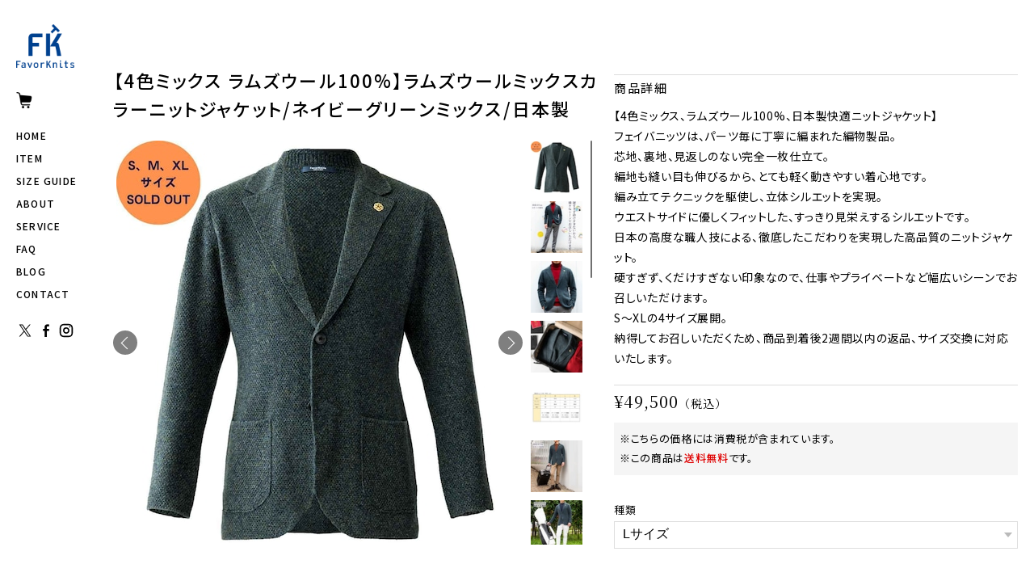

--- FILE ---
content_type: text/html; charset=UTF-8
request_url: https://store.favorknits.co.jp/items/88526007/reviews?format=user&score=&page=1
body_size: 1735
content:
				<li class="review01__listChild">
			<figure class="review01__itemInfo">
				<a href="/items/113362989" class="review01__imgWrap">
					<img src="https://baseec-img-mng.akamaized.net/images/item/origin/6cc63f466b4760673f6a5c13ded9e70f.jpg?imformat=generic&q=90&im=Resize,width=146,type=normal" alt="【予約割 5%OFF(9/15まで)】ラムズウールミックスカラーニットジャケット/ネイビーグラデーション/日本製" class="review01__img">
				</a>
				<figcaption class="review01__item">
					<i class="review01__iconImg ico--good"></i>
					<p class="review01__itemName">【予約割 5%OFF(9/15まで)】ラムズウールミックスカラーニットジャケット/ネイビーグラデーション/日本製</p>
										<p class="review01__itemVariation">Mサイズ</p>
										<time datetime="2025-09-17" class="review01__date">2025/09/17</time>
				</figcaption>
			</figure><!-- /.review01__itemInfo -->
						<p class="review01__comment">驚くほど軽く、色味も色気があり格好いい。
サイズも180cm、65kgでMサイズでよかった。
秋が待ち遠しいです。違う種類も欲しくなりました。</p>
									<p class="review01__reply">お世話になっております。
気に入っていただけた様で、大変嬉しく思います。
商品に関するお問合せなど有りましたら、お気軽にご連絡ください。
今後とも、どうぞよろしくお願いいたします。
フェイバニッツ　代表　市勢 善浩</p>
					</li>
				<li class="review01__listChild">
			<figure class="review01__itemInfo">
				<a href="/items/113723738" class="review01__imgWrap">
					<img src="https://baseec-img-mng.akamaized.net/images/item/origin/0a2be84e6f5efa2fbe9eb04f28cdfffb.jpg?imformat=generic&q=90&im=Resize,width=146,type=normal" alt="【予約割 5%OFF】ラムズウールミックスカラーニットジャケット/ボルドーミックス/日本製" class="review01__img">
				</a>
				<figcaption class="review01__item">
					<i class="review01__iconImg ico--good"></i>
					<p class="review01__itemName">【予約割 5%OFF】ラムズウールミックスカラーニットジャケット/ボルドーミックス/日本製</p>
										<p class="review01__itemVariation">Mサイズ</p>
										<time datetime="2025-09-17" class="review01__date">2025/09/17</time>
				</figcaption>
			</figure><!-- /.review01__itemInfo -->
						<p class="review01__comment">軽くて身体にフィットしてとても着心地が良さそうです。
色もシックなボルドーで夫も喜んでいます。良いお買い物が出来て嬉しいです。
有難うございます。</p>
									<p class="review01__reply">お世話になっております。
気に入っていただけた様で、大変嬉しく思います。
商品に関するお問合せなど有りましたら、お気軽にご連絡ください。
今後とも、どうぞよろしくお願いいたします。
フェイバニッツ　代表　市勢 善浩</p>
					</li>
				<li class="review01__listChild">
			<figure class="review01__itemInfo">
				<a href="/items/100483777" class="review01__imgWrap">
					<img src="https://baseec-img-mng.akamaized.net/images/item/origin/72bb56880f29e81afe3af1c8e59baa60.jpg?imformat=generic&q=90&im=Resize,width=146,type=normal" alt="【3/31まで予約割 10%OFF】ファインコットンミラノリブニットジャケット/ミディアムグレー/日本製" class="review01__img">
				</a>
				<figcaption class="review01__item">
					<i class="review01__iconImg ico--good"></i>
					<p class="review01__itemName">【3/31まで予約割 10%OFF】ファインコットンミラノリブニットジャケット/ミディアムグレー/日本製</p>
										<p class="review01__itemVariation">Lサイズ</p>
										<time datetime="2025-04-16" class="review01__date">2025/04/16</time>
				</figcaption>
			</figure><!-- /.review01__itemInfo -->
						<p class="review01__comment">予定通り４月中旬に届きました。毎回、梱包も丁寧に施されており感謝します。さっそくおろしました。ウール、カシミヤのニットジャケットはまた異なる表情です。目が細かくしっかりしている分、しっかりとしたフィット感があります。メランジのグレーは濃すぎず、薄すぎず、絶妙のニュアンス。春から秋まで楽しんで着れそうです。</p>
								</li>
				<li class="review01__listChild">
			<figure class="review01__itemInfo">
				<a href="/items/88526007" class="review01__imgWrap">
					<img src="https://baseec-img-mng.akamaized.net/images/item/origin/42e0e2b8c94a2199ef92803d1d7aa5fa.jpg?imformat=generic&q=90&im=Resize,width=146,type=normal" alt="【4色使い】ラムズウールミックスカラーニットジャケット/ネイビーグリーンミックス/日本製" class="review01__img">
				</a>
				<figcaption class="review01__item">
					<i class="review01__iconImg ico--good"></i>
					<p class="review01__itemName">【4色使い】ラムズウールミックスカラーニットジャケット/ネイビーグリーンミックス/日本製</p>
										<p class="review01__itemVariation">Lサイズ</p>
										<time datetime="2024-11-10" class="review01__date">2024/11/10</time>
				</figcaption>
			</figure><!-- /.review01__itemInfo -->
						<p class="review01__comment">商品届きました。
御社の記事に着用後のサイズ、色を変更可能を見て安心して購入出来ました。
モデルの方がMサイズ着用を観てMかL悩んでましたが、着てみてLで正解でした。
入金後の当日連絡及び発送の連絡、ありがとうございました。
今後の御社の発展を祈念しております。</p>
									<p class="review01__reply">お世話になっております。
コメントいただき、ありがとうございます。
ご満足いただけるサイズを購入していただけ安心しました。
他に、商品に関するお問合せなど有りましたら、お気軽にご連絡ください。
今後とも、どうぞよろしくお願いいたします。
フェイバニッツ　代表　市勢 善浩</p>
					</li>
				<li class="review01__listChild">
			<figure class="review01__itemInfo">
				<a href="/items/76915866" class="review01__imgWrap">
					<img src="https://baseec-img-mng.akamaized.net/images/item/origin/9875d65acf13bd4fb8a11707ad4d795d.jpg?imformat=generic&q=90&im=Resize,width=146,type=normal" alt="シルクアンゴラツイードニットジャケット/ネイビー/日本製" class="review01__img">
				</a>
				<figcaption class="review01__item">
					<i class="review01__iconImg ico--good"></i>
					<p class="review01__itemName">シルクアンゴラツイードニットジャケット/ネイビー/日本製</p>
										<p class="review01__itemVariation">Lサイズ</p>
										<time datetime="2023-12-01" class="review01__date">2023/12/01</time>
				</figcaption>
			</figure><!-- /.review01__itemInfo -->
						<p class="review01__comment">着心地がとにかく最高です！メンテナンスサービスの存在も気に入りました。さらに態々手書きのメッセージを同封頂いた事でスペシャル感もありです。</p>
									<p class="review01__reply">コメントいただき、ありがとうございます。
お気に入りいただけた様で、大変嬉しく思います。
商品に関するお問合せなど有りましたら、お気軽にご連絡ください。
今後とも、どうぞよろしくお願いいたします。
フェイバニッツ　代表　市勢 善浩</p>
					</li>
				<li class="review01__listChild">
			<figure class="review01__itemInfo">
				<a href="/items/72882779" class="review01__imgWrap">
					<img src="https://baseec-img-mng.akamaized.net/images/item/origin/af302a042a708acf5d57315e08db6887.jpg?imformat=generic&q=90&im=Resize,width=146,type=normal" alt="【2個セット / 送料込】水引ブートニエール「ハレの日」付け替え用" class="review01__img">
				</a>
				<figcaption class="review01__item">
					<i class="review01__iconImg ico--good"></i>
					<p class="review01__itemName">【2個セット / 送料込】水引ブートニエール「ハレの日」付け替え用</p>
										<time datetime="2023-10-30" class="review01__date">2023/10/30</time>
				</figcaption>
			</figure><!-- /.review01__itemInfo -->
						<p class="review01__comment">商品の質感が大変気に入りました！
親切、丁寧な対応に感謝しております！
ありがとうございました！</p>
									<p class="review01__reply">お気に入りいただけ、大変嬉しく思います。
商品に関するお問合せなど有りましたら、お気軽にご連絡ください。
今後とも、どうぞよろしくお願いいたします。
フェイバニッツ　代表　市勢 善浩</p>
					</li>
		

--- FILE ---
content_type: text/css
request_url: https://parts.favorknits.co.jp/css/stylenew.min.css?v=20251007
body_size: 23792
content:
@charset "UTF-8";body,div,dl,dt,dd,ul,ol,li,h1,h2,h3,h4,h5,h6,object,iframe,pre,code,p,blockquote,form,fieldset,legend,table,th,td,caption,tbody,tfoot,thead,article,aside,figure,footer,header,hgroup,menu,nav,section,audio,video,canvas{margin:0;padding:0;}article,aside,figure,figcaption,footer,h1,h2,h3,h4,h5,h6,header,hgroup,menu,nav,section{display:block;}html,body{height:100%;width:100%;-webkit-box-sizing:border-box;box-sizing:border-box;-webkit-font-feature-settings:"palt";font-feature-settings:"palt";animation:fadeIn .3s ease 0s 1 normal;-webkit-animation:fadeIn .3s ease 0s 1 normal;letter-spacing:.05em;font-family:"Noto Sans JP",serif;background-color:#fff!important;}body{min-width:1080px;}@keyframes fadeIn{0%{opacity:0}60%{opacity:0}100%{opacity:1}}@-webkit-keyframes fadeIn{0%{opacity:0}60%{opacity:0}100%{opacity:1}}a{color:#000;-webkit-font-smoothing:antialiased;-webkit-transition-duration:.3s;-o-transition-duration:.3s;transition-duration:.3s;}a:link,a:visited{text-decoration:none;}a:hover,a:active{text-decoration:none;}h1,h2,h3,h4,h5,h6{font-size:100%;}li{list-style:none;}fieldset{border:none;}input,textarea,select,label{font-family:inherit;font-size:100%;margin-bottom:0;margin-top:0;padding-bottom:0;padding-top:0;vertical-align:middle;}textarea{overflow:auto;}legend{display:none;}img{border:none;vertical-align:top;}object{outline:none;vertical-align:middle;}em,strong{font-style:normal;font-weight:bold;}small{font-size:100%;}abbr,acronym{border:none;font-variant:normal;}#i18{margin-top:20px;}#i18 .lang{float:left;margin:0 0 10px 0;position:relative;}#i18 .lang:before{background:url("../../thebase.in/img/shop/arrow.gif") no-repeat;background-size:10px 7px;content:"";height:7px;position:absolute;right:13px;top:8px;width:10px;}#i18 .currency{float:left;position:relative;}#i18 .currency:before{background:url("../../thebase.in/img/shop/arrow.gif") no-repeat;background-size:10px 7px;content:"";height:7px;position:absolute;right:13px;top:8px;width:10px;}#i18 select{-webkit-appearance:none;-moz-appearance:none;appearance:none;background-color:#fff;border:1px solid #ddd;border-radius:0;outline:none;color:#000;cursor:pointer;font-family:inherit;font-size:11px;line-height:11px;min-width:inherit;padding:5px 25px 5px 10px;vertical-align:middle;}#privacy,#law{background-color:#fff;-webkit-box-sizing:border-box;box-sizing:border-box;font-size:13px;font-weight:400;line-height:1.8em;margin:0 auto;padding:30px 40px 40px;text-align:left;width:960px;}h2{font-family:"Noto Serif JP",serif;}#privacy h2,#law h2{font-size:26px;font-weight:500;margin:20px 0 30px;padding:0 0 5px;}#privacy h3,#privacy dt{font-weight:500;margin:15px 0 8px;}#privacy .privacy_intro{margin:0 0 20px;}#law h3{font-weight:500;margin:20px 0 5px;}#law .atobaraiTerm{margin:20px 0;}#law .atobaraiTerm .atobaraiTerm__title{margin-bottom:8px;}#law .atobaraiTerm .atobaraiTerm__body{padding-left:20px;}#law .atobaraiTerm p{font-size:100%;line-height:1.5;margin:0 0 10px;}.itemCb #cboxPrevious{background:url("../../thebase.in/i/controls.png") no-repeat 0 0;bottom:0;height:20px;left:0;overflow:visible;text-indent:-9999px;width:20px;}.itemCb #cboxNext{background:url("../../thebase.in/i/controls.png") no-repeat -22px 0;bottom:0;height:20px;left:30px!important;overflow:visible;text-indent:-9999px;width:20px;}.itemCb #cboxClose{background:url("../../thebase.in/i/controls.png") no-repeat -52px 0;height:20px;overflow:visible;text-indent:-9999px;width:20px;}.itemCb #cboxContent button{border:none;}.itemCb:focus{outline:none;}a.cboxElement:focus{outline:none;}.clearfix{zoom:1;}.clearfix:after{clear:both;content:"";display:block;}.show{display:block!important;}.hide{display:none!important;}.overlayBackground{background-color:rgba(0,0,0,.5);cursor:pointer;display:none;height:100%;left:0;overflow:hidden;position:fixed;top:0;width:100%;z-index:9999;}#baseMenu{-webkit-box-sizing:border-box;box-sizing:border-box;margin-bottom:20px;}#baseMenu>ul>li{list-style:none;}#baseMenu>ul>li.base img,#baseMenu>ul>li.cart img{display:none;}#baseMenu>ul>li.base{width:20px;height:20px;background:url(../img/base.png) center center no-repeat;background-size:100% auto;margin:0 0 15px;display:none;}#baseMenu>ul>li.cart{width:20px;height:20px;background:url(../img/cart.png) center center no-repeat;background-size:100% auto;margin:0 0 10px;}#baseMenu>ul>li a{cursor:pointer;display:block;-webkit-font-smoothing:antialiased;width:23px;height:23px;margin:0;padding:0;text-decoration:none;-webkit-transition-duration:.2s;-o-transition-duration:.2s;transition-duration:.2s;}#baseMenu>ul>li a:hover{}@font-face{font-family:"baseicon";font-style:normal;font-weight:normal;src:url("https://static.thebase.in/font/v1/baseicon.eot?317xhh");src:url("https://static.thebase.in/font/v1/baseicon.eot?317xhh#iefix") format("embedded-opentype"),url("https://static.thebase.in/font/v1/baseicon.ttf?317xhh") format("truetype"),url("https://static.thebase.in/font/v1/baseicon.woff?317xhh") format("woff"),url("../../static.thebase.in/font/v1/baseicon%EF%B9%96317xhh.svg#baseicon") format("svg");}@font-face{font-family:"shopicon";font-style:normal;font-weight:normal;src:url("https://static.thebase.in/font/v1/shopicon.eot?317xhh");src:url("https://static.thebase.in/font/v1/shopicon.eot?317xhh#iefix") format("embedded-opentype"),url("https://static.thebase.in/font/v1/shopicon.ttf?317xhh") format("truetype"),url("https://static.thebase.in/font/v1/shopicon.woff?317xhh") format("woff"),url("../../static.thebase.in/font/v1/shopicon%EF%B9%96317xhh.svg#baseicon") format("svg");}[class^="icon-"],[class*=" icon-"]{font-family:"baseicon"!important;-webkit-font-smoothing:antialiased;-moz-osx-font-smoothing:grayscale;font-style:normal;font-variant:normal;font-weight:normal;line-height:1;speak:none;text-transform:none;}.icon-cart:before{content:"\e900";}.icon-search:before{content:"\e912";}.icon-information:before{content:"\e919";}.icon-tipi:before{content:"\e922";}.icon-pin:before{content:"\e929";}#reportBtn a.cboxElement button{cursor:pointer;}#fixedHeader ul li{float:left;}#fixedHeader li.topRightNavLi a{background-color:#fff;border-radius:5px;-webkit-box-shadow:0 1px 0 2px rgba(150,150,150,.4);box-shadow:0 1px 0 2px rgba(150,150,150,.4);display:block;-webkit-font-smoothing:antialiased;margin:1px 0 0;padding:5px 15px;-webkit-transition-duration:.2s;-o-transition-duration:.2s;transition-duration:.2s;}#fixedHeader li.topRightNavLi a:hover{-webkit-box-shadow:0 0 0 1px rgba(150,150,150,.2);box-shadow:0 0 0 1px rgba(150,150,150,.2);padding:6px 15px 4px;}#fixedHeader li.topRightNavLi.base{margin:0 10px 0 0;}body.shop{color:#000;font-size:13px;line-height:1.5;-webkit-text-size-adjust:none;word-break:break-all;}body{background-color:#adc7c1;font-family:"Noto Sans JP",sans-serif;}body.shop #mainHeader{margin:0 0 60px;padding:30px 0 0 20px;width:100px;position:fixed;left:0;top:0;}body.shop #fixedHeader{padding:5px 10px;position:fixed;right:0;top:0;}body.shop #shopHeader h1{display:block;}body.shop #shopHeader h1{margin:0 0 30px;}body.shop #shopHeader h1 a{display:inline-block;}body.shop #shopHeader h1 img{max-width:72px;width:100%;}body.shop #shopHeader h1 img{vertical-align:top;}body.shop #shopHeader nav{font-size:12px;font-weight:600;letter-spacing:.1em;font-family:"Noto Serif JP",serif;}body.shop #shopHeader nav{margin:0;}body.shop #shopHeader nav ul li{display:block;line-height:1.5em;font-family:"Noto Sans JP",serif;}body.shop #shopHeader nav ul li a{font-weight:500;}body.shop #shopHeader nav ul li.itemSearch{width:100%;padding:0 16px;}body.shop #shopHeader nav ul li.itemSearch form{-webkit-box-sizing:border-box;box-sizing:border-box;border:none;display:inline-block;padding:0 30px 0 0;position:relative;width:100%;height:40px;}body.shop #shopHeader nav ul li.itemSearch form input{width:100%;background-color:transparent;-webkit-box-sizing:border-box;box-sizing:border-box;-webkit-box-shadow:none;box-shadow:none;border:none;display:inline-block;margin:auto;padding:0 0 0 8px;position:absolute;top:0;left:0;bottom:0;height:20px;}body.shop #shopHeader nav ul li.itemSearch form .itemSearch__btn{background-color:transparent;border-style:none;display:block;font-size:15px;position:absolute;top:0;right:5px;bottom:0;width:auto;cursor:pointer;}@media (min-width:769px){body.shop #shopHeader nav ul li.itemSearch form{width:65px}}body.shop #shopHeader nav ul li a{display:block;padding:5px 0;}@media (min-width:481px){body.shop #shopHeader nav ul{-ms-flex-wrap:nowrap;flex-wrap:nowrap;-webkit-box-pack:justify;-ms-flex-pack:justify;justify-content:space-between}body.shop #shopHeader nav ul li{-webkit-box-flex:1;-ms-flex:1;flex:1;width:auto}}.titleForSearchResult{font-size:14px;font-weight:400;margin:-20px auto 0;padding:0 0 30px;text-align:center;width:100%;}@media (min-width:769px){.titleForSearchResult{width:960px}}body.shop #mainFooter{font-size:11px;font-weight:500;margin:60px auto 0;width:100%;padding:0 20px 20px;-webkit-box-sizing:border-box;box-sizing:border-box;position:static;}body.shop #mainFooter small{font-weight:normal;text-align:center;display:block;}body.shop #mainFooter .footerMenu ul{width:100%;text-align:center;}body.shop #mainFooter .footerMenu ul li{margin:0 1em 16px;color:#808080;font-size:12px;font-weight:normal;line-height:20px;text-align:center;vertical-align:middle;display:inline-block;}body.shop #mainFooter .footerMenu .boxRight{display:-webkit-box;display:-ms-flexbox;display:flex;-webkit-box-pack:center;-ms-flex-pack:center;justify-content:center;}body.shop #mainFooter .footerMenu .boxRight div{margin:0 5px 16px;}body.shop #mainFooter .footerMenu .twitter{}.blog_head_image{width:60%;margin:0 auto 20px;}.blog_inner img{width:100%;height:auto;}.blog_inner{padding-top:0!important;}.blog_title h2{text-align:left;}.blog_title h2::after{display:none;}.read_more{text-align:center;margin-bottom:20px;}.read_more a{color:#fff!important;display:inline-block;background:#000;padding:10px;min-width:200px;-webkit-transition:.15s ease-in-out;-o-transition:.15s ease-in-out;transition:.15s ease-in-out;}.read_more a:hover{background:#b89e32;}.publish_date.blog_pinned{margin-top:2em;}.publish_date.blog_pinned::before{content:"\e929";font-family:"shopicon";padding:0 2px 0 0;}body#shopTopPage .itemList{margin:0 auto;overflow:hidden;padding:0;display:-webkit-box;display:-ms-flexbox;display:flex;-ms-flex-wrap:wrap;flex-wrap:wrap;}#mainContent{width:100%!important;max-width:1400px;padding-right:20px!important;padding-left:140px!important;-webkit-box-sizing:border-box;box-sizing:border-box;margin:0 auto!important;}body#shopTopPage .item{-webkit-box-sizing:border-box;box-sizing:border-box;text-align:center;width:calc(50% - 4px);margin-right:4px;margin-bottom:8px;}.spPurchaseBtn{display:none;}.pcPurchaseBtn{display:block;}@media (min-width:481px) and (max-width:768px){body#shopTopPage .item{width:calc(33% - 4px)}}body#shopTopPage .item .itemImg a .soldout_cover p{color:#ed4242;font-size:22px;font-weight:bold;text-align:center;}body#shopTopPage .item .itemDetail .discountPrice{color:#e75c5c;margin:0;}body#shopTopPage .item .itemDetail .discountPrice__ratio{border:1px solid #e75c5c;display:inline-block;font-size:10px;font-weight:bold;line-height:18px;margin-right:5px;padding:0 5px;}body#shopTopPage .item .itemDetail .discountPrice__calcPrice{font-size:10px;font-weight:bold;letter-spacing:1px;line-height:1.8;white-space:nowrap;}body#shopTopPage .item .comingSoon{color:#11beae;font-size:14px;margin-top:8px;}body#shopTopPage .item .preOrder,body#shopTopPage .item .lottery,body#shopTopPage .item .takeout,body#shopTopPage .item .community{border:1px solid #252525;border-radius:2px;color:#252525;display:inline-block;font-size:10px;font-weight:bold;padding:2px 6px;margin-top:6px;}body#shopTopPage .item .community{background-color:#f2bb31;border:1px solid #f2bb31;color:#fff;}body#shopDetailPage #mainContent{margin:30px auto 0;}.bx-wrapper{position:relative;}body#shopDetailPage .itemImgSlide{-webkit-box-flex:1;-ms-flex:1;flex:1;}body#shopDetailPage #slideImg .imgBox{text-align:center;}body#shopDetailPage #slideImgPager{float:left;overflow:hidden;padding:0 0 0 10px;width:64px;border:none!important;background:none;}.mCSB_scrollTools .mCSB_draggerRail{background:none!important;}body#shopDetailPage #slideImgPager li + li{margin-top:10px;}body#shopDetailPage #slideImgPager .smallImgBox{height:64px;line-height:64px;text-align:center;width:64px;}body#shopDetailPage #slideImgPager .smallImgBox img{max-height:64px;max-width:64px;vertical-align:middle;}body#shopDetailPage #slideImgPager .mCSB_inside>.mCSB_container{margin:0;}body#shopDetailPage #mainContent .purchase{-webkit-box-sizing:border-box;box-sizing:border-box;max-width:500px;}#shopDetailPage .wrapper{padding-top:10px;}body#shopDetailPage header h1.itemTitle{font-size:22px;font-weight:500;margin-bottom:1em;line-height:1.6em;letter-spacing:.1em;}body#shopDetailPage #purchase_form{color:#000;margin-bottom:35px;}body#shopDetailPage #purchase_form select{cursor:pointer;}body#shopDetailPage #purchase_form #purchaseSelect{margin:0;}body#shopDetailPage #purchase_form .purchaseElement{margin:5px 0 15px;overflow:hidden;}body#shopDetailPage #purchase_form input,body#shopDetailPage #purchase_form select{width:100%;display:block;-webkit-box-sizing:border-box;box-sizing:border-box;overflow:hidden;-o-text-overflow:ellipsis;text-overflow:ellipsis;white-space:nowrap;word-wrap:normal;}body#shopDetailPage #purchase_form #itemSelect input::-webkit-input-placeholder{font-size:14px;color:#cccccc;}body#shopDetailPage #purchase_form #itemSelect input::-moz-placeholder{font-size:14px;color:#cccccc;}body#shopDetailPage #purchase_form #itemSelect input:-ms-input-placeholder{font-size:14px;color:#cccccc;}body#shopDetailPage #purchase_form #itemSelect input::-ms-input-placeholder{font-size:14px;color:#cccccc;}body#shopDetailPage #purchase_form #itemSelect input::placeholder{font-size:14px;color:#cccccc;}body#shopDetailPage #purchase_form label{font-size:14px;margin:16px 0 8px 0;line-height:1em;display:block;}body#shopDetailPage #purchase_form .itemOption__caption{font-size:13px;font-weight:400;margin:8px 0 16px 0;line-height:1.7em;display:block;}body#shopDetailPage #purchase_form .itemOption__bottomCaptionBlock{overflow:hidden;}body#shopDetailPage #purchase_form .itemOption__caption--error{float:left;font-size:12px;line-height:1em;display:block;color:#f07f7f;-webkit-transform-style:preserve-3d;transform-style:preserve-3d;}body#shopDetailPage #purchase_form .itemOption__count{float:right;font-size:12px;line-height:1em;display:block;color:#777777;}body#shopDetailPage #purchase_form .itemOption__count--error{color:#f07f7f;}body#shopDetailPage #purchase_form #itemSelect .itemOption__input[data-dirty="true"][data-has-error="true"]{border:#f07f7f 1px solid;}body#shopDetailPage #purchase_form #amountSelect{width:auto;max-width:375px;}body#shopDetailPage #purchase_form #amountSelect{font-size:16px;line-height:1em;font-weight:500;-webkit-appearance:none;-moz-appearance:none;appearance:none;border:none;outline:none;margin:5px 0 15px;padding:6px 10px;border:1px #ddd solid;border-radius:0;background:url(../../basefile.akamaized.net/favorknits-fashionstore-jp/607a9f3fcc7ed/select.png) no-repeat right 10px center;background-size:10px auto;-webkit-transition:all .2s ease-in-out;-o-transition:all .2s ease-in-out;transition:all .2s ease-in-out;-webkit-box-sizing:border-box;box-sizing:border-box;cursor:pointer;}body#shopDetailPage #purchase_form #amountSelect::-ms-expand{display:none;}body#shopDetailPage #purchase_form .purchaseElement label{color:#000;font-size:14px;margin-right:10px;}body#shopDetailPage .report{text-align:left;}body#shopDetailPage .report a{color:#aaa;display:block;font-size:11px;margin-right:15px;padding-top:3px;text-align:right;}body#shopDetailPage .report a:hover{text-decoration:underline;}body#shopDetailPage .itemPrice h2{font-size:20px;font-weight:400;letter-spacing:1px;margin:20px 0 10px;text-align:left;border-top:1px #ddd solid;padding-top:.3em;}body#shopDetailPage .itemPrice h2 small{font-size:70%;}.inTextOuter .itemPrice h2,.inTextOuterThree .itemPrice h2{font-size:25px;font-weight:500;letter-spacing:1px;margin:10px 0 5px;text-align:center;padding-top:0;}.inTextOuter .itemPrice h2 small,.inTextOuterThree .itemPrice h2 small{font-size:60%;font-weight:400;line-height:1.6em;display:inline-block;}.inTextOuter .itemPrice,.inTextOuterThree .itemPrice{text-align:center;}.inTextOuter .itemPrice h2::after,.inTextOuterThree .itemPrice h2::after{display:none;border-top:0;}.inTextOuter .itemPrice h2 span,.inTextOuterThree .itemPrice h2 span{display:inline-block;padding:0;border-bottom:1px #000 solid;}.inTextOuter .topBlockLargeImageInfo{margin-bottom:0;}body#shopDetailPage .itemPrice h2::after{display:none;}body#shopDetailPage .itemPrice .discountPrice__default{color:#666;display:inline-block;font-size:16px;line-height:20px;margin-right:10px;text-decoration:line-through;vertical-align:top;}body#shopDetailPage .itemPrice .discountPrice__ratio{border:1px solid #e75c5c;color:#e75c5c;display:inline-block;font-size:12px;font-weight:bold;line-height:18px;padding:0 5px;vertical-align:top;}body#shopDetailPage .itemPrice .discountPrice__calcPrice{color:#e75c5c;display:block;font-weight:bold;line-height:1.3;padding:10px 0 0;}body#shopDetailPage .purchase .itemPrice_soldout{margin-top:25px;}body#shopDetailPage .purchase .itemPrice_soldout h2{display:block;margin:0;text-decoration:line-through;}body#shopDetailPage .purchase .itemPrice_soldout>span{color:#ed4242;display:block;font-size:16px;margin-bottom:20px;}body#shopDetailPage .purchase .comingSoon{color:#11beae;font-size:19px;margin:0 0 20px;}body#shopDetailPage .preOrder,body#shopDetailPage .lottery,body#shopDetailPage .takeout,body#shopDetailPage .community{margin:16px 0;}body#shopDetailPage .preOrder__label,body#shopDetailPage .lottery__label,body#shopDetailPage .takeout__label{border:1px solid #252525;border-radius:2px;color:#252525;display:inline-block;font-size:12px;font-weight:bold;padding:4px 6px 4px;margin:0 0 4px 0;}body#shopDetailPage .preOrder__data,body#shopDetailPage .lottery__data{font-size:12px;color:#252525;}body#shopDetailPage .takeout .takeout__data{font-size:12px;margin-top:4px;display:block;}body#shopDetailPage .lottery>*{margin-bottom:8px;}body#shopDetailPage #itemAttention{font-size:13px;letter-spacing:.05em;font-weight:400;line-height:1.6em;margin-bottom:20px;padding:7px;background:#f5f5f5;}label.itemOption__name,label[for="amountSelect"],label[for="valiationSelect"]{font-weight:400;font-size:13px!important;}body#shopDetailPage #itemAttention p{margin-bottom:.3em;}body#shopDetailPage #itemAttention .attention a{color:#868686;}body#shopDetailPage #itemAttention .attention a:hover{text-decoration:underline;}body#shopDetailPage #itemAttention .attention.deliveryShortestDay{border:1px solid #11beae;border-radius:2px;color:#11beae;display:inline-block;font-size:10px;font-weight:bold;margin-bottom:25px;padding:5px;width:100%;text-align:center;}body#shopDetailPage #itemAttention .attention.free .free__text{color:#df0000;font-weight:500;}body#shopDetailPage #itemAttention .takeout__text{cursor:pointer;font-weight:bold;margin:0 3px;text-decoration:underline;}body#shopDetailPage #itemAttention .attention.salesPeriod--term{background:#fff;border:1px solid #df0000;color:#df0000;font-size:13px;font-weight:bold;line-height:1.7;margin-bottom:36px;padding:10px;}body#shopDetailPage #itemAttention .attention.salesPeriod--willStart{background:#fff;border:1px solid #df0000;color:#df0000;font-size:13px;font-weight:bold;line-height:1.7;margin-bottom:30px;padding:10px;text-align:center;}body#shopDetailPage #itemAttention .attention.salesPeriod--finish{border:1px solid #999;color:#999;font-size:13px;font-weight:bold;line-height:1.7;margin-bottom:36px;padding:10px;text-align:center;}body#shopDetailPage .itemDescription{margin:20px 0 15px;}body#shopDetailPage .itemDescription p{font-size:14px;line-height:1.8em;letter-spacing:.05em;font-weight:400;line-break:strict;word-break:break-word;overflow-wrap:break-word;word-wrap:break-word;}body#shopDetailPage .itemDescription strong{font-size:15px;font-weight:400;line-height:1.4em;margin-bottom:.8em;padding:.3em 0 0;display:block;letter-spacing:.1em;border-top:1px #ddd solid;}body.shop #embedded-tag{font-size:14px;letter-spacing:1px;line-height:24px;padding:20px 0 0;}body#shopDetailPage #embedded-tag p{color:#000;margin:0 0 5px;}body#shopDetailPage #embedded-tag textarea{border:1px solid #e2e2e2;border-radius:5px;color:#838383;padding:5px;width:100%;}body#shopDetailPage #purchase_form .purchaseButton{margin:30px 0 0;text-align:center;}body#shopDetailPage #purchase_form .purchaseButton .purchaseButton__btn{background:#000;border:none;-webkit-box-sizing:border-box;box-sizing:border-box;color:#fff;cursor:pointer;display:block;font-size:14px;font-weight:400;outline:none;padding:14px 0;text-align:center;text-decoration:none;-webkit-transition-duration:.2s;-o-transition-duration:.2s;transition-duration:.2s;width:100%;}body#shopDetailPage #purchase_form .purchaseButton .purchaseButton__btn:hover{cursor:pointer;background:#b89e32;}body#shopDetailPage #purchase_form .purchaseButton .purchaseButton__btn.purchaseButton__btn--comingSoonStay:disabled{cursor:not-allowed;opacity:.6;}body#shopDetailPage #purchase_form .purchaseButton .purchaseButton__btn.purchaseButton__btn--notApplying:disabled{cursor:not-allowed;opacity:.6;}body#shopDetailPage #purchase_form .purchaseButton .purchaseButton__btn:disabled{background:#d6d6d6;cursor:not-allowed;}body#shopDetailPage #purchase_form .purchaseButton .purchaseButton__btn:disabled:hover{opacity:1;}body#shopDetailPage .shareButtons{display:-webkit-box;display:-ms-flexbox;display:flex;margin-bottom:10px;}body#shopDetailPage .shareButtons>.pinterest{margin-right:12px;}body#shopDetailPage .shareButtons>.twitter{margin-right:12px;}body#shopDetailPage #mainContent .item{float:left;position:relative;width:600px;}body#shopDetailPage #mainContent .purchase{margin:0 0 0 620px;width:calc(100% - 620px);}body#shopDetailPage #mainContent .item .itemImg{display:-webkit-box;display:-ms-flexbox;display:flex;}body#shopDetailPage #mainContent .item .itemImgSlide{float:left;width:calc(100% - 74px);}body#shopDetailPage #mainContent .item .bx-wrapper{float:left;width:100%;}.bx-viewport{height:500px!important;}body#shopDetailPage #slideImg .imgBox{position:relative;width:100%;padding-top:500px;-webkit-box-sizing:border-box;box-sizing:border-box;}body#shopDetailPage #slideImg .imgBox img{width:100%;height:100%;line-height:0;position:absolute;margin:auto;left:0;right:0;bottom:0;top:0;-o-object-fit:contain;object-fit:contain;font-family:"object-fit:contain;";}body#shopDetailPage #slideImg .imgBox::before{content:"";width:100%;height:100%;position:absolute;top:0;left:0;z-index:2;}.bx-prev{position:absolute;z-index:100;top:0;bottom:0;margin:auto;left:0;height:30px;width:30px;background:rgba(0,0,0,.5);font-size:0;border-radius:50%;}.bx-next{position:absolute;z-index:100;top:0;bottom:0;margin:auto;right:0;height:30px;width:30px;background:rgba(0,0,0,.5);font-size:0;border-radius:50%;}.bx-next:before{content:"";width:10px;height:10px;border:0;border-top:solid 1px #fff;border-right:solid 1px #fff;position:absolute;top:0;bottom:0;right:0;margin:auto 12px auto 0;-webkit-transform:rotate(45deg);-ms-transform:rotate(45deg);transform:rotate(45deg);}.bx-prev:before{content:"";width:10px;height:10px;border:0;border-top:solid 1px #fff;border-right:solid 1px #fff;position:absolute;top:0;bottom:0;left:0;margin:auto 0 auto 12px;-webkit-transform:rotate(-135deg);-ms-transform:rotate(-135deg);transform:rotate(-135deg);}body#shopDetailPage #slideImgPager{float:left;height:500px;overflow:hidden;padding:0 0 0 10px;width:83px;}#widget{margin:0!important;}#reportBtn{padding-bottom:20px;}#reportBtn a{font-size:12px;border:1px #ddd solid;display:inline-block;color:#666;padding:2px 6px;border-radius:4px;}#twitter-widget-0{width:75px;}#twitter-widget-1{width:75px;}body.shop #mainFooter .footerMenu li .fb-like{margin-top:-5px;}.main{width:calc(100% - 140px);max-width:1400px;padding:30px 20px;-webkit-box-sizing:border-box;box-sizing:border-box;margin-left:140px;line-break:strict;}.main #about{color:#000;width:80%;margin:0 auto;}.pageTopImage{margin-bottom:30px;}.pageTopImage img{width:100%;height:auto;}.backBtn{text-align:right;margin-top:2em;font-size:13px;}.backBtn a{display:inline-block;font-weight:500;padding-bottom:.2em;padding-left:15px;border-bottom:1px #000 solid;background:url(../img/backtop.png) center left no-repeat;background-size:10px auto;}#subNav{font-size:14px;line-height:1.4em;letter-spacing:.05em;margin-bottom:40px;display:-webkit-box;display:-ms-flexbox;display:flex;-webkit-box-pack:justify;-ms-flex-pack:justify;justify-content:space-between;-webkit-box-align:stretch;-ms-flex-align:stretch;align-items:stretch;}#subNav li{width:20%;text-align:center;-webkit-transition:all .05s ease-in-out;-o-transition:all .05s ease-in-out;transition:all .05s ease-in-out;border-right:1px #000 solid;border-top:1px #000 solid;border-bottom:1px #000 solid;}#subNav li:first-child{border-left:1px #000 solid;}#subNav li small{display:block;font-size:65%;line-height:1.4em;font-weight:500;}#subNav li a{display:block;padding:4px 6px;-webkit-box-sizing:border-box;box-sizing:border-box;}.main #about h2{text-transform:uppercase;}.aboutBlock{margin-top:-15px;padding-top:15px;margin-bottom:60px;}.aboutBlock:last-child{margin-bottom:0;}.aboutLogo{width:100px;margin:30px auto;}.aboutLogo img{width:100%;height:auto;}.main #about h3{font-size:20px;letter-spacing:.2em;margin-bottom:1em;font-weight:400;}.main #about h3 strong{display:block;font-weight:400;border-bottom:1px #000 solid;padding:0 6px .3em;}.main #about h3 small{background:#000;color:#fff;font-size:60%;display:block;padding:3px 6px;margin-bottom:.5em;letter-spacing:.1em;font-weight:700;}.main #about p{font-size:14px;line-height:1.9em;margin-bottom:1em;letter-spacing:.05em;font-weight:400;}.main #about p strong{display:block;font-size:120%;font-weight:500;letter-spacing:.1em;margin:2em 0 1em;}.main #about p small{display:block;font-size:90%;letter-spacing:.1em;line-height:1.6em;margin:.5em 0;padding-left:1em;text-indent:-1em;}.main #about p span{margin-top:2em;display:block;font-weight:400;}.main #about h4{margin-top:2em;margin-bottom:.6em;font-weight:500;font-size:26px;line-height:1.3em;letter-spacing:.1em;}.main #about h5{margin-top:2em;margin-bottom:.6em;font-weight:400;font-size:18px;line-height:1.3em;letter-spacing:.1em;border-left:3px #000 solid;padding-left:.3em;}.aboutul{font-size:14px;line-height:1.6em;letter-spacing:.05em;margin-bottom:2em;}.aboutul li{margin-bottom:.6em;font-weight:500;}.aboutul li:last-child{margin-bottom:0;}.maintenance .aboutul{margin-bottom:0;}.brushPhoto{max-width:680px;margin:30px auto;}.brushPhoto img{width:100%;height:auto;}.aboutTextPhoto{display:-webkit-box;display:-ms-flexbox;display:flex;-webkit-box-align:center;-ms-flex-align:center;align-items:center;}.aboutText{width:50%;margin-right:5%;}.aboutPhoto{width:45%;}.aboutPhoto img{width:100%;height:auto;}table.fkTable{width:65%;margin-right:5%;empty-cells:show;border-collapse:separate;border-spacing:0;font-size:13px;line-height:1.7em;font-weight:400;letter-spacing:.1em;}.atphigh .aboutPhoto{width:30%;}table.fkTable th{border-bottom:1px solid #000;margin:0;padding:10px 10px 10px 0;text-align:left;vertical-align:top;white-space:nowrap;width:10em;font-weight:500;}table.fkTable td{background:#fff;border-bottom:1px solid #000;margin:0;padding:10px 0;text-align:left;vertical-align:top;}table.try{width:100%;empty-cells:show;border-collapse:separate;border-spacing:0;font-size:13px;line-height:1.7em;font-weight:400;letter-spacing:.1em;margin-bottom:10px;}table.try th{border-bottom:1px solid #ddd;margin:0;padding:10px;text-align:center;vertical-align:top;white-space:nowrap;font-weight:500;}table.try td{background:#fff;border-bottom:1px solid #ddd;margin:0;padding:10px;text-align:center;vertical-align:top;}.maintenance{background:#f5f5f5;padding:15px;}.maintenance p:last-child{margin-bottom:0!important;}.faq{font-size:14px;line-height:1.6em;letter-spacing:.1em;margin-bottom:2em;border-bottom:1px #000 dashed;}.faq li{margin-bottom:1em;font-weight:400;}li.qPart{font-weight:500;}.faqTag{width:2em;margin-right:.5em;display:inline-block;color:#fff;background:#000;text-align:center;vertical-align:top;font-weight:500;letter-spacing:0;}.faqText{display:inline-block;width:calc(100% - 2.5em);vertical-align:top;}.blog_body{font-size:14px;}.main #about .social{margin:40px 0 0;text-align:center;width:100%;}.main #about .social>ul{display:inline-block;}.main #about .social ul li{float:left;margin-right:15px;width:32px;}.main #about .social ul li:last-child{margin-right:0;}body.shop #mainFooter .footerMenu ul .social_btn{float:right;width:215px;}body.shop #mainFooter .footerMenu ul .social_btn li{margin:0;}body.shop #mainFooter .footerMenu ul .social_btn li.twitter{margin:-5px 0 0 0;}.inquirySection p{color:#000;font-size:14px;letter-spacing:.05em;line-height:1.5em;text-align:center;font-weight:400;}.inquirySection form{width:100%;}@media (min-width:769px){.inquirySection form{margin:40px auto 0;width:652px}}.inquirySection dl{text-align:left;}.inquirySection dl dt{color:#000;font-size:14px;line-height:16px;margin-bottom:10px;font-weight:400;}.inquirySection dl dt span{color:#df0000;font-size:11px;line-height:11px;margin-left:5px;vertical-align:baseline;}.inquirySection dl dd{margin-bottom:20px;}.inquirySection dl dd input{-webkit-box-sizing:border-box;box-sizing:border-box;border:none;background:#f4f5f8;border-radius:0;padding:5px 10px;width:100%;}.inquirySection dl dd textarea{-webkit-box-sizing:border-box;box-sizing:border-box;border:none;background:#f4f5f8;border-radius:0;height:135px;padding:10px;width:100%;}@media (min-width:769px){.inquirySection dl dd input{width:630px}.inquirySection dl dd textarea{width:630px}}@-moz-document url-prefix(){.inquirySection dl dd textarea{font-size:11px}}.inquirySection .control-panel input#buttonLeave{background-color:#000;border:none;color:#fff;display:inherit;font-size:15px;-webkit-font-smoothing:antialiased;font-weight:bold;letter-spacing:.05em;margin:55px auto 0;padding:14px 0;-webkit-transition-duration:.2s;-o-transition-duration:.2s;transition-duration:.2s;-webkit-transition-timing-function:ease-in-out;-o-transition-timing-function:ease-in-out;transition-timing-function:ease-in-out;width:290px;}.inquirySection .control-panel input#buttonLeave:hover{cursor:pointer;background:#b89e32;}#inquiryConfirmSection p{color:#000;font-size:13px;line-height:13px;}#inquiryConfirmSection dd{font-size:12px;padding-left:15px;}#inquiryCompleteSection p{line-height:1.4em;margin:30px 0 0;}#inquiryCompleteSection a{background-color:#000;color:#ccc;display:block;font-size:12px;-webkit-font-smoothing:antialiased;font-weight:bold;letter-spacing:5px;margin:35px auto 0;padding:14px 0;text-align:center;-webkit-transition-duration:.2s;-o-transition-duration:.2s;transition-duration:.2s;-webkit-transition-timing-function:ease-in-out;-o-transition-timing-function:ease-in-out;transition-timing-function:ease-in-out;width:290px;}#inquiryCompleteSection a:hover{-ms-filter:"alpha(opacity=70)";filter:alpha(opacity=70);-moz-opacity:.7;-khtml-opacity:.7;opacity:.7;}@media (max-width:769px){.main,#privacy,#law{width:calc(100% - 30px);margin:0 auto;padding:30px 0}.main #about,.main .inquirySection{width:100%;padding:0}}.template #category-menu{display:block;}.template #category-menu span{cursor:pointer;}.template #category-menu .category-list{display:none;}.template #category-menu:hover .category-list{display:block;padding:20px 0 0;position:absolute;z-index:9999;}.template #category-menu .category-list ul{background-color:#fff;border:1px solid #ccc;border-radius:5px;-webkit-box-shadow:0 1px 3px rgb(100,100,100);box-shadow:0 1px 3px rgb(100,100,100);cursor:pointer;margin:0;max-width:250px;padding:10px;}.template #category-menu .category-list ul li{border:none;float:none;height:auto;line-height:26px;margin:0;padding:0;position:relative;text-align:left;width:100%;}.template #category-menu .category-list ul li a{display:inline;font-size:12px;font-weight:normal;letter-spacing:1px;line-height:18px;white-space:nowrap;}.template #category-menu .category-list ul li a:hover{border-bottom:none;text-decoration:underline;}body.shop #shopHeader nav ul#appsItemCategoryTag{display:block;}body.template #category-menu span{display:block;-webkit-font-smoothing:antialiased;padding:10px;text-transform:uppercase;-webkit-transition-duration:.3s;-o-transition-duration:.3s;transition-duration:.3s;}body.template #category-menu:hover .category-list ul{border:inherit;border-radius:inherit;padding:0;}body.template #category-menu:hover .category-list ul li:before{padding-top:15px;}body.template #category-menu:hover .category-list ul li:after{padding-bottom:15px;}body.template #category-menu:hover .category-list ul li:hover{background-color:#b3b3b3;border-bottom:none;height:auto;}body.template #category-menu:hover .category-list ul li a{display:block;margin:0;max-width:250px;overflow:hidden;padding:10px 20px;-o-text-overflow:ellipsis;text-overflow:ellipsis;white-space:nowrap;}body.template #category-menu:hover .category-list ul li a:hover{text-decoration:none;}.template #category-menu .appsItemCategoryTag_child .appsItemCategoryTag_lowerchild{display:none;}@media (min-width:769px){.template #category-menu .appsItemCategoryTag_child .appsItemCategoryTag_lowerchild{display:none;left:99%;position:absolute;top:0;z-index:-1}.template #category-menu .appsItemCategoryTag_lowerchild:hover,.template #category-menu .appsItemCategoryTag_child:hover .appsItemCategoryTag_lowerchild{display:block}}.categoryTitle01{font-size:20px;font-weight:bold;line-height:1.1;margin:38px 0 0;text-align:center;}.childCategoryList01{padding:17px 0 0;text-align:center;}.childCategoryList01_child{display:inline-block;font-size:14px;letter-spacing:-.4em;}.childCategoryList01_link{display:inline-block;letter-spacing:normal;line-height:2;padding:0 15px;}.childCategoryList01_link:hover{text-decoration:underline;}body.template .etc-menu span{display:block;-webkit-font-smoothing:antialiased;text-transform:uppercase;-webkit-transition-duration:.3s;-o-transition-duration:.3s;transition-duration:.3s;}#appsItemDetailCustom #appsItemDetailCustomTag .appsItemDetailCustomTag_description{font-size:13px;}#appsItemDetailCustom{margin-top:15px;}.epp{margin:30px auto 0;padding:20px 40px;background-color:#f5f5f5;}.epp h3{font-size:22px;line-height:1.4em;font-weight:500;letter-spacing:.2em;margin-bottom:.6em;}.epp p{font-size:14px!important;line-height:1.8em;font-weight:400;letter-spacing:.1em;margin-bottom:1em;}.epp p:last-child{margin-bottom:0;}.epp .aboutText{width:inherit;-webkit-box-flex:1;-ms-flex:1;flex:1;}.epp .aboutPhoto{width:35%;}.suizeguideOuter{margin-bottom:80px;}.suizeguideOuter img{width:100%;height:auto;}.suizeguide{display:-webkit-box;display:-ms-flexbox;display:flex;-ms-flex-wrap:wrap;flex-wrap:wrap;margin-left:-20px;}.suizeguide img{width:100%;height:auto;}.suizeguideCell{width:calc(25% - 20px);margin-left:20px;margin-bottom:20px;background-color:#f5f5f5;}.suizeguideText{padding:0 10px 10px;}.suizeguidePhoto{position:relative;padding-top:140%;margin-bottom:10px;}.suizeguidePhoto::before{content:"";width:30px;height:30px;position:absolute;z-index:2;right:10px;bottom:10px;background:url(../img/ups.svg) center center no-repeat;background-size:100% auto;}.suizeguidePhoto img{width:100%;height:100%;line-height:0;position:absolute;margin:auto;left:0;right:0;bottom:0;top:0;-o-object-fit:cover;object-fit:cover;}.suizeguideCell h3{font-size:17px;letter-spacing:.2em;margin-bottom:.3em;font-weight:500;}.suizeguideCell p{font-size:13px;line-height:1.8em;margin-bottom:1em;}.suizeguideCell h4{font-size:14px;line-height:1.5em;letter-spacing:.2em;margin-bottom:12px;font-weight:400;}.suizeguideCell h4 strong{display:block;margin-bottom:.5em;font-weight:500;}.suizeguideCell h4 small{display:inline-block;font-size:12px;line-height:1.2em;margin-right:5px;margin-bottom:5px;padding:2px 6px;letter-spacing:0;background-color:#222;border:1px #222 solid;color:#fff;font-weight:400;}.suizeguideCell h4 small.models{background-color:transparent;border:1px #ddd solid;color:#666;}.comments{border-top:1px #ccc solid;padding-top:10px;position:relative;}.comments::before{border-top:6px solid transparent;border-bottom:6px solid transparent;border-left:6px solid transparent;border-right:6px solid transparent;border-bottom-color:#f5f5f5;border-top-width:0;top:-5px;content:"";display:block;left:0;right:0;margin:auto;position:absolute;width:0;z-index:1;}.comments::after{border-top:6px solid transparent;border-bottom:6px solid transparent;border-left:6px solid transparent;border-right:6px solid transparent;border-bottom-color:#ccc;border-top-width:0;top:-6px;content:"";display:block;left:0;right:0;margin:auto;position:absolute;width:0;}.suizeguideCell .comments p{margin-bottom:0;}.pagenation{font-size:12px;text-align:center;margin-top:30px;}.pagenation li{display:inline-block;margin:0 .2em;width:30px;height:30px;line-height:30px;vertical-align:middle;background-color:#111;border-radius:50%;color:#fff;}.pagenation li a{width:30px;height:30px;border-radius:50%;display:block;color:#111;background-color:#f5f5f5;-webkit-box-shadow:0 0 0 1px #f5f5f5;box-shadow:0 0 0 1px #f5f5f5;font-weight:400;text-decoration:none;}.prev a{font-size:0;background:url(../img/allowLeftBlack.svg) no-repeat center center;background-size:8px auto;-webkit-transition:.1s linear;-o-transition:.1s linear;transition:.1s linear;}.next a{font-size:0;background:url(../img/allowRightBlack.svg) no-repeat center center;background-size:8px auto;-webkit-transition:.1s linear;-o-transition:.1s linear;transition:.1s linear;}.prev,.next,.prev a,.next a{background-color:#f5f5f5!important;}nav.navigation{margin:0!important;padding:0!important;}.nav-links{font-size:12px;text-align:center;margin-top:30px;display:block;width:100%;}.nav-links .current{display:inline-block;margin:0 .2em;width:30px;height:30px;line-height:30px;vertical-align:middle;background-color:#111;border-radius:50%;color:#fff;}.nav-links a{width:30px;height:30px;line-height:30px;margin:0 .2em;border-radius:50%;display:inline-block;color:#111;background-color:#f5f5f5;font-weight:400;vertical-align:middle;}.nav-links .next,.nav-links .prev{width:30px;height:30px;font-size:0;-webkit-transition:.1s linear;-o-transition:.1s linear;transition:.1s linear;}.nav-links .next{background:url(../img/allowRightBlack.svg) no-repeat center center;background-size:8px auto;border:1px transparent;}.nav-links .prev{background:url(../img/allowLeftBlack.svg) no-repeat center center;background-size:8px auto;border:1px transparent;}h2.screen-reader-text{display:none;}a.page-numbers{text-decoration:none;}.sftMain{margin:0 auto 30px;}.sft h3{font-size:18px;line-height:1.8em;letter-spacing:.1em;margin-bottom:1em;font-weight:400;}.sft h3 strong{font-size:180%;font-weight:500;}.storngText{font-size:22px;line-height:1.8em;letter-spacing:.1em;margin-bottom:.8em;padding-bottom:.2em;font-weight:500;border-bottom:1px #ddd solid;}.centerText{text-align:center;}#subNavsft{font-size:14px;line-height:1.4em;letter-spacing:.05em;margin-bottom:60px;display:-webkit-box;display:-ms-flexbox;display:flex;-webkit-box-pack:center;-ms-flex-pack:center;justify-content:center;}#subNavsft li{width:20%;text-align:center;border:1px #000 solid;margin-left:-1px;}#subNavsft li a{display:block;padding:10px 5px;}#subNavsft li a::before{content:"";background:url(../img/linkmark_l_bottom.svg) center left no-repeat;background-size:100% auto;width:16px;height:16px;display:inline-block;margin-right:5px;}#subNavsft li strong{font-size:150%;font-weight:500;}.centerTextInner{display:inline-block;text-align:left;margin-bottom:30px;}.centerTextInner p{font-size:14px;line-height:1.9em;}.centerTextInner p:last-child{margin-bottom:0;}.sizesOuter{display:-webkit-box;display:-ms-flexbox;display:flex;-webkit-box-align:center;-ms-flex-align:center;align-items:center;-webkit-box-pack:center;-ms-flex-pack:center;justify-content:center;margin:0 auto 80px;}.sizes{max-width:170px;margin:0 30px 0 0;}.sizeimg{max-width:220px;min-width:220px;margin:0;}ul.sizeLists{font-size:14px;line-height:1.6em;margin-left:20px;}ul.sizeLists li{margin-bottom:.6em;text-indent:-1em;padding-left:1em;}ul.sizeLists li:last-child{margin-bottom:0;}ul.sizeLists li::before{content:"・";width:1em;min-width:1em;display:inline-block;text-indent:0;padding-left:0;}table.sizeTable{-webkit-box-flex:1;-ms-flex:1;flex:1;width:100%;empty-cells:show;border-collapse:separate;border-spacing:0;font-size:14px;line-height:1.6em;text-align:left;vertical-align:top;border-right:none;border-top:1px #ddd solid;border-right:1px #ddd solid;text-align:center;}table.sizeTable th,table.sizeTable td{vertical-align:top;padding:6px;font-weight:400;background-color:transparent;border-left:none;border-bottom:1px #ddd solid;border-left:1px #ddd solid;}table.sizeTable th{background-color:#222;color:#fff;}tr.theader th{width:20%;}tr.leftText td{text-align:left;}.sizeBox{margin:0 auto 40px;padding-top:15px;max-width:720px;}.sizeBox h3{border-bottom:1px #ddd solid;padding-bottom:.2em;padding-top:15px;}.sizeBox h3.sbTitle{padding:3px 3px 3px 10px;border:1px #222 solid;border-left:5px #222 solid;}.sizeBox h3 strong{font-size:30px;font-weight:500;}.sizeBoxMain{display:-webkit-box;display:-ms-flexbox;display:flex;-webkit-box-align:center;-ms-flex-align:center;align-items:center;width:100%;margin-bottom:30px;}.sizeBoxMainImage{width:45%;min-width:45%;}.sizeBoxMainText{-webkit-box-flex:1;-ms-flex:1;flex:1;}.sizeBoxMain .suizeguideCell{width:auto;margin:0 0 0 20px;background-color:transparent;}.sizeBoxMain .suizeguideCell p{font-size:14px;}.sizeBoxMain .suizeguideCell h4 strong{font-size:16px;}.sizeBoxMain .suizeguideText{padding:0;}.modelSlideCellOuter{display:-webkit-box;display:-ms-flexbox;display:flex;-webkit-box-pack:justify;-ms-flex-pack:justify;justify-content:space-between;}.modelSlideCellInner{width:calc(50% - 1px);background-color:#222;}.modelSlideCellImage{margin-bottom:10px;position:relative;}span.mscMark01{position:absolute;bottom:20px;left:20px;width:70px;z-index:2;}span.mscMark02{position:absolute;bottom:20px;right:20px;width:70px;z-index:2;}.modelSlideCelltext{padding:0 10px 10px;color:#fff;}.modelSlideOuter{max-width:720px;margin:0 auto 20px;}.mscSize{font-size:18px;line-height:1.5em;margin-bottom:.4em;font-weight:500;padding-bottom:.2em;border-bottom:1px #666 solid;}.modelSlideCelltext p{font-size:13px;line-height:1.6em;font-weight:400;}.modelSlideCelltext p strong{font-size:140%;font-weight:500;display:inline-block;}.modelSlide .slick-prev,.modelSlide .slick-next{width:30px;height:40px;}.modelSlide .slick-prev{left:10px;}.modelSlide .slick-next{right:10px;}.postOuter{text-align:center;}.postInner{display:inline-block;text-align:left;}.postOuter p{font-size:14px;line-height:1.7em;}p.backTop{margin-top:2em;text-align:right;}p.backTop a{display:inline-block;background:url(../img/allowRightBlack.svg) no-repeat center left;background-size:10px auto;padding-left:14px;text-decoration:underline;}@media (max-width:768px){body.shop #shopHeader h1{-webkit-box-ordinal-group:2;-ms-flex-order:1;order:1;margin:0 0 10px!important}#baseMenu{-webkit-box-ordinal-group:4;-ms-flex-order:3;order:3}ul.snsSide{-webkit-box-ordinal-group:3;-ms-flex-order:2;order:2;width:auto;margin:10px 10px 0 auto;padding:0}ul.snsSide li{margin:0 0 10px 5px}body.shop #shopHeader nav{-webkit-box-ordinal-group:5;-ms-flex-order:4;order:4;margin:0;padding:0}.main .communityMain{width:100%;padding:0}.main .communityMain .communityTitle{font-size:18px}.main .communityMain #limitedItem,.main .communityMain #limitedUrl{width:100%}.main .communityMain .communityItems,.main .communityMain #productsLimitedUrl{display:-webkit-box;display:-ms-flexbox;display:flex;-ms-flex-wrap:wrap;flex-wrap:wrap;-webkit-box-pack:justify;-ms-flex-pack:justify;justify-content:space-between}.main .communityMain .communityItems .communityItem{width:31%;margin:0 0 12px 0}.main .communityMain .communityItems .communityItem .communityImageContainer{position:relative;width:100%;height:auto}.main .communityMain .communityItems .communityItem .communityImageContainer::before{content:"";display:block;padding-top:100%}.main .communityMain .communityItems .communityItem .communityImageContainer .communityImageResize{position:absolute;top:0;left:0;right:0;bottom:0;-o-object-fit:contain;object-fit:contain}.main .communityMain #productsLimitedUrl .urlBox{width:44%;margin:0 0 12px 0!important}}@media (max-width:480px){.main .communityMain .communityContent{-webkit-box-orient:vertical;-webkit-box-direction:normal;-ms-flex-direction:column;flex-direction:column}.main .communityMain .communityContent .communityOverview,.main .communityMain .communityContent .communityNav{width:100%;margin:0}.main .communityMain .communityItems .communityItem{width:49%}.main .communityMain #productsLimitedUrl .urlBox{width:100%;margin:0 0 12px 0!important}}#topImage{margin-top:30px;margin-bottom:30px;position:relative;}#topImage img{width:100%;height:auto;}.topImageCell{display:-webkit-box;display:-ms-flexbox;display:flex;}#slideTopBlock{overflow:hidden;margin-bottom:30px;position:relative;}.topswipe{overflow:hidden;}#slideTopBlock img{width:100%;height:auto;}.swiper-slide{position:relative;}@-webkit-keyframes zoomUp{0%{-webkit-transform:scale(1);transform:scale(1)}100%{-webkit-transform:scale(1.1);transform:scale(1.1)}}@keyframes zoomUp{0%{-webkit-transform:scale(1);transform:scale(1)}100%{-webkit-transform:scale(1.1);transform:scale(1.1)}}.animePhoto{overflow:hidden;}.swiper-slide-active .animePhoto,.swiper-slide-duplicate-active .animePhoto,.swiper-slide-prev .animePhoto{-webkit-animation:zoomUp 6s linear 0s 1 normal both;animation:zoomUp 6s linear 0s 1 normal both;}@media screen and (-ms-high-contrast:none){.swiper-slide-active .animePhoto,.swiper-slide-duplicate-active .animePhoto,.swiper-slide-prev .animePhoto{-webkit-animation:zoomUpie 0s linear 0s 0 normal both;animation:zoomUpie 0s linear 0s 0 normal both}}.swiper-button-next,.swiper-button-prev{-webkit-filter:drop-shadow(0 0 5px rgba(0,0,0,.7));filter:drop-shadow(0 0 5px rgba(0,0,0,.7));}.swiper-button-prev,.swiper-container-rtl .swiper-button-next{background-image:url("../img/swipeLeft.svg");left:10px;right:auto;}.swiper-button-next,.swiper-container-rtl .swiper-button-prev{background-image:url("../img/swipeRight.svg");right:10px;left:auto;}.swiper-pagination{z-index:10;width:100%;position:static;margin-top:5px;padding:0;min-height:18px;-webkit-box-sizing:border-box;box-sizing:border-box;}.swiper-pagination-bullet{width:6px!important;height:6px!important;opacity:.8!important;background:#aaa!important;margin:0 6px 3px;padding:0!important;}.swiper-pagination-bullet-active{background:#111!important;}.topCopy{position:absolute;left:0;right:0;top:38%;margin:auto;width:90%;color:#fff;text-align:center;font-size:28px;font-weight:500;line-height:1.5em;letter-spacing:.1em;text-shadow:0 0 6px rgba(0,0,0,.6);}.topCopy span{display:inline-block;padding:.2em 0;border-bottom:1px #fff solid;}.makuakecopy{position:absolute;left:6%;top:15%;margin:auto;width:44%;z-index:2;}.makuakecopy02{position:absolute;left:9%;top:21%;margin:auto;width:38%;z-index:2;}.makuakecopy03{position:absolute;left:9%;top:14%;margin:auto;width:24%;z-index:2;}.makuakecopy04{position:absolute;left:6%;top:14%;margin:auto;width:24%;z-index:2;}.kkcopy{position:absolute;left:4%;top:0;margin:auto;width:50%;z-index:2;}.topCopyImage,.topCopyImageLink{position:absolute;left:0;right:0;top:0;bottom:0;margin:auto;width:100%;height:100%;z-index:2;-webkit-filter:drop-shadow(0 0 3px rgba(0,0,0,.8)) drop-shadow(0 0 5px rgba(0,0,0,.4));filter:drop-shadow(0 0 3px rgba(0,0,0,.8)) drop-shadow(0 0 5px rgba(0,0,0,.8)) drop-shadow(0 0 8px rgba(0,0,0,.4));}.noshad{-webkit-filter:none;filter:none;}.topCopyBlackTexts{position:absolute;left:0;right:0;top:0;bottom:0;margin:auto;width:90%;height:100%;text-align:center;font-weight:400;line-height:1.5em;letter-spacing:.15em;z-index:2;color:#fff;font-family:"Noto Serif JP",serif;text-shadow:0 0 5px rgba(0,0,0,.8),0 0 5px rgba(0,0,0,.8);}.topCopyBlackTexts br{display:none;}.topCopyBlackTexts span{display:block;color:#fff;font-size:2.8vw;font-weight:400;line-height:1.4em;margin-top:10%;}.topCopyBlackTexts small{display:inline-block;color:#fff;font-size:1.4vw;line-height:1.4em;margin-top:.8em;font-family:"Noto Sans JP",sans-serif;}.twoBtnsTexts{position:absolute;left:0;right:0;top:0;bottom:0;display:-webkit-box;display:-ms-flexbox;display:flex;-webkit-box-pack:justify;-ms-flex-pack:justify;justify-content:space-between;z-index:2;margin:auto;width:100%;height:100%;}.twoBtnsTexts .twoBtnsInner{width:50%;}.twoBtnsTexts .twoBtnsInner a{display:block;top:0;height:100%;-webkit-box-sizing:border-box;box-sizing:border-box;padding-top:60%;position:relative;}.twoBtnsTexts .twoBtnsInner:first-child{text-align:right;}.twoBtnsTexts .twoBtnsInner:first-child a{padding-right:20px;}.twoBtnsTexts .twoBtnsInner:last-child a{padding-left:20px;}.twoBtnsTexts .twoBtnsInner .slideBtn{text-align:center;}.topCopyBlack{position:absolute;left:0;right:0;top:0;display:-webkit-box;display:-ms-flexbox;display:flex;-webkit-box-orient:vertical;-webkit-box-direction:normal;-ms-flex-direction:column;flex-direction:column;-webkit-box-align:center;-ms-flex-align:center;align-items:center;-webkit-box-pack:center;-ms-flex-pack:center;justify-content:center;margin:auto;width:90%;height:100%;text-align:center;font-size:28px;font-weight:400;line-height:1.5em;letter-spacing:.15em;z-index:2;font-family:"Noto Serif JP",serif;text-shadow:0 0 5px rgba(0,0,0,.8),0 0 5px rgba(0,0,0,.8);}.topCopyBlack.bottomsTexts .slideBtn{margin-top:10%;}.topCopyBlack span{display:block;color:#fff;font-size:38px;font-weight:400;line-height:1.5em;}.topCopyBlack span.tcbLarge{font-size:38px;margin-top:8%;}.topCopyBlack span.tcbLarge02{font-size:32px;font-weight:200;}.topCopyBlack span br{display:none;}.topCopyBlack small{display:inline-block;color:#fff;font-size:20px;line-height:1.6em;margin-top:.4em;font-family:"Noto Sans JP",sans-serif;}.topCopyBlack small.inters{font-size:17px;margin-top:.6em;display:block;font-weight:400;font-family:"Noto Sans JP",sans-serif;}.topCopyBlack small.inters02{font-size:16px;margin-top:.6em;display:block;font-weight:400;font-family:"Noto Sans JP",sans-serif;}.topCopyBlack small.inters br,.topCopyBlack small.inters02 br{display:none;}.topCopyBlack small.golds{font-size:18px;padding:.2em .6em;margin-top:1em;}.markstcv{margin-top:35px;width:32%;-webkit-filter:drop-shadow(0 0 5px rgba(0,0,0,.7));filter:drop-shadow(0 0 5px rgba(0,0,0,.7));}.topCopyBlack.textver02{top:35%;}.topCopyBlack.textver02 span{display:inline-block;color:#fff;text-shadow:0 0 6px rgba(0,0,0,.8),0 0 8px rgba(0,0,0,.8),0 0 10px rgba(0,0,0,.8);}.topCopyBlack.textver03 span{display:inline-block;color:#fff;text-shadow:none;background-color:#b89e32;line-height:1em;padding:.2em .2em .25em;margin-bottom:.2em;font-size:21px;letter-spacing:.3em;}.topCopyBlack.textver04 span{display:inline-block;color:#111;text-shadow:none;background-color:#fff;line-height:1em;padding:.2em .2em .25em;margin-bottom:.2em;font-size:21px;letter-spacing:.3em;}.slideBtn{font-size:13px;line-height:1.4em;background-color:rgba(255,255,255,.6);min-width:14em;padding:8px 16px;margin:20px auto 0;display:inline-block;font-family:"Noto Sans JP",sans-serif;text-shadow:none;}.slideBtn::after{content:"";background:url(../img/linkmarkBlack.svg) no-repeat left center;background-size:100% auto;display:inline-block;width:14px;height:10px;margin-left:5px;}.revBtn::after{content:none;}.revBtn::before{content:"";background:url(../img/linkmarkBlack_left.svg) no-repeat left center;background-size:100% auto;display:inline-block;width:14px;height:10px;margin-right:5px;}.mi20230828{position:absolute;top:15%;right:10%;width:32%;z-index:2;}.mi20230925{position:absolute;top:25%;right:0;left:0;margin:auto;width:30%;z-index:2;-webkit-filter:drop-shadow(0 0 3px rgba(0,0,0,.7));filter:drop-shadow(0 0 3px rgba(0,0,0,.7));}.mi20230925n{position:absolute;top:25%;right:0;left:0;margin:auto;width:35%;z-index:2;-webkit-filter:drop-shadow(0 0 3px rgba(0,0,0,.7));filter:drop-shadow(0 0 3px rgba(0,0,0,.7));}.topCopyBlack.threes{top:30%;}.inquirySection h1{text-transform:uppercase;}h2,.inquirySection h1{font-size:28px;line-height:1.4em;font-weight:500;letter-spacing:.05em;text-align:center;margin-bottom:1.5em;position:relative;width:100%;}h2::after,.inquirySection h1::after{content:"";position:absolute;width:30px;height:2px;background:#000;bottom:-8px;left:0;right:0;margin:auto;}.pinnedBlog{padding:40px 0;width:100%;}.pinnedBlog .pinnedBlog_title{font-size:14px;font-weight:400;text-align:center;border-bottom:1px #ddd solid;padding-bottom:.8em;}.pinnedBlog .pinnedBlog_title::before{content:"\e919";font-family:"shopicon";padding:0 5px 0 0;}.pinnedBlog .pinnedBlog_title a{color:inherit;display:inline;}#topItemBox{width:103.3333%;display:-webkit-box;display:-ms-flexbox;display:flex;-ms-flex-wrap:wrap;flex-wrap:wrap;margin-left:-3.3333%;}#topItemBox .item{margin:0 0 30px 3.3333%!important;width:21.6667%!important;}#topItemBox .itemImg{position:relative;width:100%!important;padding-top:100%;}#topItemBox .itemImg img{width:100%;height:100%;line-height:0;position:absolute;margin:auto;left:0;right:0;bottom:0;top:0;-o-object-fit:cover;object-fit:cover;font-family:"object-fit:cover;";}.item .itemTitle{margin:10px 0;}.item a{color:#000;}.item a .itemTitle h2{display:block;font-size:14px;line-height:1.5em;margin-bottom:.5em;font-weight:400;text-align:left;font-family:"Noto Sans JP",serif;}.item a .itemTitle h2::after{display:none;}.item .itemDetail .itemPrice{font-size:13px;letter-spacing:1px;text-align:left;}#topBlockCopys{margin-bottom:40px;width:100%;-webkit-box-sizing:border-box;box-sizing:border-box;text-align:center;}#topBlock{margin-bottom:40px;width:100%;-webkit-box-sizing:border-box;box-sizing:border-box;text-align:center;}.blackBgs{background-color:#000;padding:20px;}#topBlock p,#topBlockCopys p{font-size:15px;letter-spacing:.05em;line-height:1.8em;margin-bottom:.5em;font-weight:400;}#topBlockCopys p br{display:none;}.topBlockTitle{font-size:16px;line-height:1.5em;font-weight:400;margin-bottom:1em;}.topBlockTitle span{display:inline-block;margin-bottom:.3em;}.topBlockTitle br.spbr{display:none;}.topBlockLargeImage{width:70%;margin:25px auto;}.topBlockLargeImage img{width:100%;height:auto;}.topBlockLargeImageInfo{width:64%;-webkit-box-sizing:border-box;box-sizing:border-box;margin:0 auto 40px;text-align:left;}.btnListsOuter{margin:60px auto 0;text-align:center;}.btnListsOuter .btnLink{display:inline-block;margin-left:5px;margin-right:5px;}.btnListsOuter .btnLink a{font-size:14px;padding:10px;min-width:200px;}.twoBtns{width:100%;display:-webkit-box;display:-ms-flexbox;display:flex;-ms-flex-wrap:wrap;flex-wrap:wrap;-webkit-box-pack:center;-ms-flex-pack:center;justify-content:center;}.topBlockTitleSmall{font-size:22px;line-height:1.4em;letter-spacing:.1em;font-weight:400;margin-bottom:55px;text-align:center;position:relative;font-family:"Noto Serif JP",serif;}.topBlockTitleSmall small{display:block;font-size:70%;font-weight:400;}.topBlockTitleSmall::before{content:"";position:absolute;width:1px;height:30px;background:#000;left:0;right:0;bottom:-40px;margin:auto;}.spaceZero{margin:0 auto;}.spaceZero .btnLink{margin-top:0;}.spaceZero .btnLink a{font-family:"Noto Sans JP",serif;}.blackBgs .topBlockTitleSmall strong{color:#b89e32;}.blackBg{color:#fff;}.blackBg::before{background:#fff;}.borderunder{margin:60px 0 25px;}.borderunder span{border-bottom:.5px #000 solid;display:inline-block;padding-bottom:.4em;}.borderunder::before{display:none;}.blackBgs .borderunder{color:#fff;}.blackBgs .borderunder span{border-bottom:.5px #fff solid;}.blackBgs .kodawariOuter .kodawariCellText{background-color:#000;color:#fff;}.blackBgs .kodawariOuter .kodawariCellText h3{color:#b89e32;}.blackBgs .kodawariOuter .kodawariCellText h3 span{border:.5px #b89e32 solid;padding:.2em .4em;}.comingSoon{display:inline-block;color:#c20000;border:.5px #c20000 solid;padding:2px 6px;}.btnLink{margin:25px auto 0;text-align:center;}.twoBtns .btnLink{margin:25px 10px 0;}.btnLink a{font-size:16px;letter-spacing:.05em;display:inline-block;background:#000;color:#fff;font-family:"Noto Serif JP",serif;font-weight:500;padding:15px 10px;min-width:240px;-webkit-transition:.15s ease-in-out;-o-transition:.15s ease-in-out;transition:.15s ease-in-out;}.smallBtn a{padding:10px;min-width:180px;}.btnLink + .smallBtn{margin-top:15px;}.btnLink a::before{content:"";width:15px;height:10px;background:url(../img/linkmark.png) center center no-repeat;background-size:100% auto;display:inline-block;margin-right:8px;}.btnLink a:hover{background:#b89e32;}.kodawariOuter img{width:100%;height:auto;}.kodawariCell{display:-webkit-box;display:-ms-flexbox;display:flex;-webkit-box-align:center;-ms-flex-align:center;align-items:center;margin-bottom:30px;line-break:strict;word-break:break-word;overflow-wrap:break-word;word-wrap:break-word;}.kodawariCell:last-child{margin-bottom:0;}.kodawariCell:nth-child(2n){-webkit-box-orient:horizontal;-webkit-box-direction:reverse;-ms-flex-flow:row-reverse;flex-flow:row-reverse;}.kodawariCellPhoto{width:50%;position:relative;overflow:hidden;}.kodawariCellPhotoSp{display:none;}.kodawariCellPhoto.soldout::before{content:"SOLD OUT";position:absolute;right:-20%;bottom:10%;font-size:18px;line-height:1.4em;font-weight:700;background-color:rgba(255,255,255,.5);color:#333;text-align:center;width:100%;padding:.8em 0;-webkit-transform:rotate(-30deg);-ms-transform:rotate(-30deg);transform:rotate(-30deg);font-family:"Noto Serif JP",serif;letter-spacing:.1em;z-index:1;}.kodawariCellText{width:calc(50% + 30px);background:#fff;padding:20px;-webkit-box-sizing:border-box;box-sizing:border-box;margin-left:-30px;margin-top:30px;text-align:left;position:relative;z-index:2;}.kodawariCell:nth-child(2n) .kodawariCellText{margin-right:-30px;margin-left:0;}.kodawariCellText a{font-weight:500;line-height:1.4em;background:url(../img/linkmarkblack.png) left top 5px no-repeat;background-size:15px auto;padding-left:20px;display:inline-block;border-bottom:1px #000 solid;-webkit-transition:.15s ease-in-out;-o-transition:.15s ease-in-out;transition:.15s ease-in-out;}.kodawariCellText a.outlink{background:url(../img/outlink.png) left top 3px no-repeat!important;background-size:15px auto!important;}.blackBgs .kodawariCellText a{color:#fff;border-bottom:1px #fff solid;background:url(../img/linkmark.png) left top 5px no-repeat;background-size:15px auto;}.blackBgs .topBlockTitleSmall{margin-top:20px;}.kodawariCellText a:hover{border-bottom:1px transparent solid;}.kodawariCellText h3{font-size:18px;line-height:1.4em;margin-bottom:1em;padding-bottom:.4em;font-weight:400;letter-spacing:.2em;border-bottom:.5px #000 solid;font-family:"Noto Serif JP",serif;}.kodawariCellText h3 small{font-size:55%;display:block;font-weight:700;border-bottom:.5px #000 solid;margin-bottom:.5em;letter-spacing:.1em;}.kodawariCellText h4{font-size:21px;line-height:1.6em;margin-bottom:1.3em;font-weight:400;letter-spacing:.1em;padding-bottom:.2em;font-family:"Noto Sans JP",serif;border-bottom:.5px #fff solid;}.kodawariCellText h4 strong{font-weight:300;font-size:23px;}.kodawariCellText h4 small{display:block;font-size:60%;font-weight:200;}.kodawariCellText p{font-size:13px!important;line-height:1.8em!important;font-weight:300!important;letter-spacing:.1em;}.snsSide{margin-top:20px;}.snsSide li{width:22px;margin-bottom:12px;display:inline-block;}.snsSide li img{width:100%;height:auto;}#pickup{margin-top:-20px;padding-top:20px;width:100%;}.inTextOuter{background:#f5f5f5;padding:30px 15px;margin:40px auto 20px;}.inText{position:relative;text-align:left;line-break:strict;word-break:break-word;overflow-wrap:break-word;word-wrap:break-word;}.inText .textCell{display:none;}.sps{display:none;}.inText .photos{width:100%;}.inText .photos img{width:100%;height:auto;}.imgvers .btnListsOuter{margin-top:0;}.inText img{width:40%;height:auto;}.inTextOuterThree{margin:40px auto 20px;}.inTextThree .jacketThree{margin-bottom:30px;}.inTextThree .jacketThree img{width:100%;height:auto;}.jacket{text-align:center;position:relative;}.jacket::after{position:absolute;content:"";left:0;right:0;top:0;width:100%;height:100%;background:url(../img/border02_pc.png?v=5) top center no-repeat;background-size:auto 100%;}.jacket02{text-align:center;position:relative;}.jacket02::after{position:absolute;content:"";left:0;right:0;top:0;width:100%;height:100%;background:url(../img/border03_pc.png?v=7) top center no-repeat;background-size:auto 100%;}.textCell li{position:absolute;width:28%;font-size:14px;font-weight:400;line-height:1.7em;letter-spacing:.05em;}.textCell li span.subImage{display:inline-block;vertical-align:top;width:140px;}.textCell li span.subImage.marumaru{overflow:hidden;border-radius:50%;}.textCell li span.subImage + span.subImage{margin-left:10px;}.textCell li span.subImage small{font-size:13px;line-height:1.5em;}.textCell li span.subImage img{width:100%;height:auto;}.textCell li span.plusImageText{display:inline-block;vertical-align:top;width:calc(100% - 150px);margin-right:5px;clear:both;}.textCell li.floatou{clear:both;}.textCell li span.subImage.float{display:block;margin-top:5px;float:right;}.textCell li span.oneLine{display:block;margin-bottom:.5em;}.textCell li span.oneLine + br{display:none;}.text201{left:0;top:0;}.text202{right:0;top:0;}.text203{right:0;top:50%;}.text204{left:0;top:24%;}.text205{left:0;top:45%;}.text206{right:0;top:72.5%;}.text207{left:0;top:90%;text-align:right;}.text01{right:0;top:5%;}.text02a{right:0;top:24%;display:-webkit-box;display:-ms-flexbox;display:flex;-webkit-box-orient:horizontal;-webkit-box-direction:reverse;-ms-flex-direction:row-reverse;flex-direction:row-reverse;-webkit-box-align:center;-ms-flex-align:center;align-items:center;}.text02a span.plusImageText{margin-right:0;margin-left:10px;}.text02{left:0;top:5.8%;}.text03{right:0;top:70%;}.text04{left:0;top:28.5%;}.text05{left:0;top:49.5%;}.text07{left:0;top:72%;display:-webkit-box;display:-ms-flexbox;display:flex;-webkit-box-align:center;-ms-flex-align:center;align-items:center;}.text06{right:0;top:96%;}.jacket2022_01{text-align:center;position:relative;}.jacket2022_01::after{position:absolute;content:"";left:0;right:0;top:0;width:100%;height:100%;background:url(../img/2022_01border_pc.svg) top center no-repeat;background-size:auto 100%;}.text220101{left:0;top:0;}.text220102{right:0;top:0;}.text220103{right:0;top:50%;}.text220103_02{right:0;top:60%;}.text220104{left:0;top:24%;}.text220105{left:0;top:45%;}.text220106{left:0;top:70%;}.text220107{right:0;top:76.5%;}.text220107_02{right:0;top:86%;}.jacket2022_02{text-align:center;position:relative;}.jacket2022_02::after{position:absolute;content:"";left:0;right:0;top:0;width:100%;height:100%;background:url(../img/2022_02border_pc.svg) top center no-repeat;background-size:auto 100%;}.text220201{left:0;top:0;}.text220202{right:0;top:0;}.text220203{right:0;top:50%;}.text220204{left:0;top:24%;}.text220205{left:0;top:45%;}.text220206{left:0;top:70%;}.text220207{right:0;top:76.5%;}.jacket2022_03{text-align:center;position:relative;}.jacket2022_03::after{position:absolute;content:"";left:0;right:0;top:0;width:100%;height:100%;background:url(../img/2022_03border_pc.svg) top center no-repeat;background-size:auto 100%;}.text220301{left:0;top:0;}.text220302{right:0;top:0;}.text220303{right:0;top:45%;}.text220304{left:0;top:24%;}.text220305{left:0;top:45%;}.text220306{left:0;top:70%;}.text220307{right:0;top:70.5%;}.text220308{right:0;top:95.5%;}.jacket2022_04{text-align:center;position:relative;}.jacket2022_04::after{position:absolute;content:"";left:0;right:0;top:0;width:100%;height:100%;background:url(../img/2022_aw0102border_pc.svg) top center no-repeat;background-size:auto 100%;}.text230301{left:0;top:0;}.text230302{right:0;top:-6%;}.text230303{right:0;top:36%;}.text230304{left:0;top:24%;}.text230305{left:0;top:52%;}.text230306{left:0;top:82%;}.text230307{right:0;top:61%;}.text230308{right:0;top:98%;}.text230801{left:0;top:0;}.text230802{right:0;top:-6%;}.text230803{right:0;top:36%;}.text230804{left:0;top:24%;}.text230805{left:0;top:48%;}.text230806{left:0;top:72%;}.text230807{right:0;top:61%;}.text230808{right:0;top:98%;}.text230809{left:6%;margin:auto;top:94%;}.text240108{right:0;top:94%;text-align:center;}.text240109{left:0;top:92%;}.textli2502{right:0;top:84%;text-align:center;}.subImage{text-align:center;}.subImage small{display:block;margin-top:5px;}.text23030101{text-align:center;position:relative;}.text23030101::after{position:absolute;content:"";left:0;right:0;top:0;width:100%;height:100%;background:url(../img/text23030101_pc.svg) top center no-repeat;background-size:auto 100%;}.text23030828{text-align:center;position:relative;}.text23030828::after{position:absolute;content:"";left:0;right:0;top:0;width:100%;height:100%;background:url(../img/text230801_pc.svg) top center no-repeat;background-size:auto 100%;}.text240130{text-align:center;position:relative;}.text240130::after{position:absolute;content:"";left:0;right:0;top:0;width:100%;height:100%;background:url(../img/text240130_pc.svg) top center no-repeat;background-size:auto 100%;}.text240712{text-align:center;position:relative;}.text240712::after{position:absolute;content:"";left:0;right:0;top:0;width:100%;height:100%;background:url(../img/text240712_pc.svg) top center no-repeat;background-size:auto 100%;}.text2502{text-align:center;position:relative;}.text2502::after{position:absolute;content:"";left:0;right:0;top:0;width:100%;height:100%;background:url(../img/text2502_pc.svg) top center no-repeat;background-size:auto 100%;}.text2507{text-align:center;position:relative;}.text2507::after{position:absolute;content:"";left:0;right:0;top:0;width:100%;height:100%;background:url(../img/202507bodytext_pc.svg) top center no-repeat;background-size:auto 100%;}.textCellThreeOuter{text-align:center;}.textCellThree{text-align:left;display:inline-block;margin-bottom:20px;font-family:"Noto Serif JP",serif;}.textCellThree li{font-size:15px;font-weight:300;line-height:1.7em;margin-bottom:.6em;letter-spacing:.05em;padding-left:40px;text-indent:-40px;-webkit-box-sizing:border-box;box-sizing:border-box;}.textCellThree li span{font-weight:500;font-size:26px;vertical-align:baseline;display:inline-block;width:40px;padding-left:0;text-indent:0;color:#b89e32;}#shopDetailPage select{width:40%;font-size:16px;color:#000;line-height:1em;font-weight:500;height:40px;-webkit-appearance:none;-moz-appearance:none;appearance:none;border:none;outline:none;margin:5px 0 25px;padding:0 30px 0 10px;border:1px #ddd solid;border-radius:0;background:url(../../basefile.akamaized.net/favorknits-fashionstore-jp/607a9f3fcc7ed/select.png) no-repeat right 10px center;background-size:10px auto;-webkit-transition:all .2s ease-in-out;-o-transition:all .2s ease-in-out;transition:all .2s ease-in-out;-webkit-box-sizing:border-box;box-sizing:border-box;cursor:pointer;}#shopDetailPage select::-ms-expand{display:none;}#shopDetailPage #purchase_form input[type="text"]{-webkit-appearance:none;margin:10px 0;padding:0 10px;border:1px #ddd solid;outline:0;border-radius:0;width:100%;-webkit-box-sizing:border-box;box-sizing:border-box;font-size:16px;font-weight:500;display:block;line-height:1em;height:40px;}#infoLinkBlock li{display:inline-block;margin-right:1em;margin-bottom:.5em;font-size:13px;}#infoLinkBlock li::after{content:"|";display:inline-block;margin-left:1em;color:#999;display:none!important;}#infoLinkBlock li:last-child{margin-right:0;display:none!important;}#infoLinkBlock li:last-child::after{display:none;}#infoLinkBlock li a{color:#51aad8;font-weight:500;text-decoration:underline;}#embroidery,#maintenance{margin-top:-15px;padding-top:15px;}.inservice{font-size:0;margin-left:-2.3333%;margin-top:30px;}.insCell{display:inline-block;vertical-align:top;width:31%;margin-left:2.3333%;margin-bottom:25px;}.insCell img{width:100%;height:auto;}.insCell span{display:block;font-size:13px;font-weight:400;line-height:1.4em;margin-top:8px;}img.label_image{width:70px!important;height:70px!important;margin:inherit!important;left:10px!important;top:-10px!important;right:inherit!important;bottom:inherit!important;}.serviceInformation{background:#666;width:100%;-webkit-box-sizing:border-box;box-sizing:border-box;padding:15px 15px 20px;margin:30px 0 0;}.siCell{margin-left:-1%;text-align:center;display:-webkit-box;display:-ms-flexbox;display:flex;-webkit-box-pack:center;-ms-flex-pack:center;justify-content:center;-webkit-box-align:stretch;-ms-flex-align:stretch;align-items:stretch;}.siCell li{margin-left:1%;width:24%;font-size:15px;line-height:1.4em;display:block;background-color:#777;}.siCell li span{font-size:70%;line-height:1.2em;display:inline-block;padding:3px 6px;margin-bottom:6px;border:.5px #fff solid;color:#fff;font-weight:500;}.siCell li img{width:100%;height:auto;}.siCell li a{font-weight:500;display:block;padding:10px 15px 15px;-webkit-box-sizing:border-box;box-sizing:border-box;color:#fff;}.siCell li a::before{content:"";width:60px;height:60px;background-size:100% auto;display:block;margin:0 auto 5px;}.sic01 a::before{background:url(../img/serviceicongold01.svg) top center no-repeat;}.sic02 a::before{background:url(../img/serviceicongold02.svg) top center no-repeat;}.sic03 a::before{background:url(../img/serviceicongold03.svg) top center no-repeat;}.sic04 a::before{background:url(../img/serviceicongold04.svg) top center no-repeat;}.sic05 a::before{background:url(../img/serviceicongold05.svg) top center no-repeat;}.serviceInformation h2::after{display:none;}.serviceInformation h2{font-size:24px;line-height:1.4em;padding-bottom:0;margin-bottom:.8em;color:#fff;}.sic03,#embroidery{display:none!important;}.topInfoSpace{text-align:center!important;display:block;width:100%;margin:0 0 30px;}.topInfoSpace p{font-size:16px;line-height:1.4em;max-width:30em;margin:auto;}.topInfoSpace p a{font-weight:700;color:#fff;padding:.8em .6em;display:block;-webkit-transition:.15s ease-in-out;-o-transition:.15s ease-in-out;transition:.15s ease-in-out;background:#000;}.topInfoSpace p a::before{content:"";width:15px;height:10px;background:url(../img/linkmark.png) center center no-repeat;background-size:100% auto;display:inline-block;margin-right:8px;}.topInfoSpace p a:hover{background:#b89e32;}ul.topInfoSpaceList{font-size:15px;line-height:1.6em;width:100%;margin:0 0 30px -15px;-webkit-box-sizing:border-box;box-sizing:border-box;display:-webkit-box;display:-ms-flexbox;display:flex;-ms-flex-wrap:wrap;flex-wrap:wrap;}.topInfoSpaceList li{margin-left:15px;width:calc(25% - 15px);margin-bottom:15px;padding:20px;-webkit-box-sizing:border-box;box-sizing:border-box;text-align:left;background-color:#f5f5f5;}.topInfoSpaceList li a{font-weight:500;}.topInfoSpaceList li a:hover{text-decoration:underline;}.newsPhoto{margin:0 auto 10px;-webkit-box-sizing:border-box;box-sizing:border-box;position:relative;overflow:hidden;padding-top:100%;}.newsPhoto img{position:absolute;width:100%;height:100%;line-height:0;margin:auto;left:0;right:0;bottom:0;top:0;-o-object-fit:cover;object-fit:cover;}p.topSpace{margin-top:2em;}.changeBoxOuter{text-align:center;}.changeBox{margin-top:30px;padding:15px 25px;text-align:center;display:inline-block;letter-spacing:.05em;background-color:#fff;}.changeBox h3{font-size:20px;line-height:1.5em;margin-bottom:.4em;padding-bottom:.2em;font-family:"Noto Serif JP",serif;color:#b89e32;border-bottom:1px #b89e32 solid;}.changeBox p{font-size:14px;line-height:1.8em;color:#666;}.twoLinks{position:absolute;left:0;top:0;display:-webkit-box;display:-ms-flexbox;display:flex;-webkit-box-pack:center;-ms-flex-pack:center;justify-content:center;z-index:2;width:100%;height:100%;-webkit-box-sizing:border-box;box-sizing:border-box;}.twoLinks a{min-width:50%;max-width:50%;width:50%;height:100%;cursor:pointer;display:-webkit-box;display:-ms-flexbox;display:flex;-webkit-box-align:end;-ms-flex-align:end;align-items:flex-end;padding:0 0 5%;-webkit-box-pack:center;-ms-flex-pack:center;justify-content:center;-webkit-box-sizing:border-box;box-sizing:border-box;}.twoLinks a span{font-size:13px;line-height:1.4em;background-color:rgba(255,255,255,.8);padding:8px;margin:0 auto;text-align:center;display:block;width:10em;font-family:"Noto Sans JP",sans-serif;}.twoLinks a span.rights::after{content:"";display:inline-block;width:12px;height:10px;background:url(../img/linkmarkBlack.svg) center no-repeat;background-size:12px auto;margin-left:5px;}.twoLinks a span.lefts::before{content:"";display:inline-block;width:12px;height:10px;background:url(../img/linkmarkBlack_left.svg) center no-repeat;background-size:12px auto;margin-right:5px;}.twoLinksBtns{width:100%;display:-webkit-box;display:-ms-flexbox;display:flex;-webkit-box-pack:justify;-ms-flex-pack:justify;justify-content:space-between;margin-top:20px;}.twoLinksBtns span{font-size:13px;line-height:1.4em;font-weight:400;letter-spacing:.05em;color:#111;text-shadow:none;background-color:rgba(255,255,255,.6);padding:8px;margin:0 auto;text-align:center;display:block;width:11em;font-family:"Noto Sans JP",sans-serif;}.twoLinksBtns span.rights::after{content:"";display:inline-block;width:12px;height:10px;background:url(../img/linkmarkBlack.svg) center no-repeat;background-size:12px auto;margin-left:5px;}.twoLinksBtns span.lefts::before{content:"";display:inline-block;width:12px;height:10px;background:url(../img/linkmarkBlack_left.svg) center no-repeat;background-size:12px auto;margin-right:5px;}.slideCopyOne{position:absolute;left:0;right:0;top:0;z-index:2;margin:auto;width:100%;}.twoLinks img,.slideCopyOne img{width:100%;height:auto;}.presents{font-size:14px;line-height:1.5em;display:inline-block;margin-top:15px;padding:.3em 1em;border:1px #111 solid;}.mailmagazine{font-size:13px;line-height:1.4em;margin:0 auto;padding:10px 20px;display:inline-block;background-color:#f5f5f5;}.mailmagazine>div{display:-webkit-box;display:-ms-flexbox;display:flex;-webkit-box-align:center;-ms-flex-align:center;align-items:center;-webkit-box-pack:center;-ms-flex-pack:center;justify-content:center;}.mailMagazineSubscribe_field{display:-webkit-box;display:-ms-flexbox;display:flex;margin-left:10px;}.mailmagazine input[type="email"]{-webkit-appearance:none;background:none;margin:0;padding:5px 1em;border-radius:0;border:none;background:#fff;width:100%;font-size:13px;-webkit-box-sizing:border-box;box-sizing:border-box;}.mailmagazine input[type="email"]:focus,.mailmagazine input[type="email"]:hover{outline:none;}.mailmagazine button{font-size:14px;line-height:1.3em;color:#fff;width:100%;max-width:4em;padding:5px;background-color:#001977;-webkit-box-sizing:border-box;box-sizing:border-box;border:none;outline:none;cursor:pointer;-webkit-transition:all .1s ease-in-out;-o-transition:all .1s ease-in-out;transition:all .1s ease-in-out;}.mailmagazine button:hover{background-color:#111;}.slick-prev,.slick-next{font-size:0;line-height:0;position:absolute;display:block;z-index:3;width:40px;height:50px;padding:0;cursor:pointer;border:none;outline:none;background-color:transparent;background-repeat:no-repeat;background-size:100% auto;background-position:center;border-radius:0;bottom:0;top:0;margin:auto;-webkit-transform:translate(0,0);-ms-transform:translate(0,0);transform:translate(0,0);}.slick-prev{left:20px;background-image:url(../img/linkmark_l_left.svg);}.slick-next{right:20px;background-image:url(../img/linkmark_l_right.svg);}.slick-disabled{opacity:0;}ul.slick-dots{display:-webkit-box;display:-ms-flexbox;display:flex;-webkit-box-pack:center;-ms-flex-pack:center;justify-content:center;position:static;z-index:4;}ul.slick-dots button{display:none;}ul.slick-dots{margin:auto;}ul.slick-dots li{width:40px;margin:0 3px 5px;height:4px;border-radius:0;background-color:#ccc;position:relative;}ul.slick-dots li.slick-active::before{content:"";width:0;height:100%;position:absolute;top:0;left:0;background-color:#222;-webkit-animation:change .5s 0s forwards;animation:change .5s 0s forwards;}@-webkit-keyframes change{0%{width:0}100%{width:100%}}@keyframes change{0%{width:0}100%{width:100%}}.dots{text-align:center;width:100%;margin-bottom:30px;}#mainSlideOuter{background-color:#000;overflow:hidden;margin-bottom:15px;}#mainSlide{margin:0;overflow:hidden;opacity:0;-webkit-transition:opacity .4s linear;-o-transition:opacity .4s linear;transition:opacity .4s linear;}#mainSlide.slick-initialized{opacity:1;}.mainSlideCell{position:relative;overflow:hidden;}.mainSlideCell a::before{background:-o-linear-gradient(top,rgba(0,0,0,0) 60%,rgba(0,0,0,.6) 100%);background:-webkit-gradient(linear,left top,left bottom,color-stop(60%,rgba(0,0,0,0)),to(rgba(0,0,0,.6)));background:linear-gradient(to bottom,rgba(0,0,0,0) 60%,rgba(0,0,0,.6) 100%);display:block;content:"";width:100%;height:100%;top:0;left:0;position:absolute;z-index:2;}#mainSlide .slick-slide{margin-right:4px!important;margin-left:4px!important;}.mainSlideCell::after{content:"";width:100%;height:100%;-webkit-backdrop-filter:grayscale(.9);backdrop-filter:grayscale(.9);position:absolute;right:0;top:0;z-index:2;}.slick-slide.slick-current::after,.slick-slide.is-active-next::after{content:none;}.mainSlideCell .links{z-index:3;position:absolute;left:0;top:0;display:-webkit-box;display:-ms-flexbox;display:flex;-webkit-box-pack:center;-ms-flex-pack:center;justify-content:center;z-index:3;width:100%;height:100%;-webkit-box-sizing:border-box;box-sizing:border-box;}.mainSlideCell .links a1{width:100%;height:100%;}.mainSlideCell a{display:block;}.mainSlideCellInner{position:relative;}.mainSlideCellText{position:absolute;z-index:2;bottom:0;width:100%;left:0;right:0;margin:auto;color:#fff;-webkit-box-sizing:border-box;box-sizing:border-box;padding:25px;text-align:left;}.mainSlideCellText strong{display:block;font-size:32px;line-height:1.4em;font-weight:300;margin-bottom:.5em;font-family:"Noto Serif JP",serif;text-shadow:0 0 6px rgba(0,0,0,.6);}.mainSlideCellText small{display:block;font-size:14px;line-height:1.4em;font-weight:300;margin-bottom:.5em;}.mainSlideCellTextSvg{position:absolute;z-index:2;width:100%;height:100%;left:0;right:0;top:0;bottom:0;margin:auto;color:#fff;-webkit-box-sizing:border-box;box-sizing:border-box;display:-webkit-box;display:-ms-flexbox;display:flex;-webkit-box-align:center;-ms-flex-align:center;align-items:center;-webkit-box-pack:center;-ms-flex-pack:center;justify-content:center;}.mainSlideCellTextSvg img{width:100%;height:auto;margin-top:10%;}.slideBtnOuter{display:-webkit-box;display:-ms-flexbox;display:flex;-ms-flex-wrap:wrap;flex-wrap:wrap;}.mainSlideCellText .slideBtn{margin:0 5px;background-color:#fff;color:#222;min-width:8em;font-size:13px;padding:4px 10px;text-align:center;}.mainSlideCellText .slideBtn::after{content:none;}.mainSlideCellInner span{aspect-ratio:1/1;position:relative;display:block;overflow:hidden;}ul.careguideFour{display:-webkit-box;display:-ms-flexbox;display:flex;-ms-flex-wrap:wrap;flex-wrap:wrap;margin-left:-10px;margin-top:30px;}ul.careguideFour li{width:calc(50% - 10px);margin-left:10px;margin-bottom:10px;}ul.careguideFour img{width:100%;height:auto;}.onesImg img{width:100%;height:auto;}.mainSlideCellInner span img{width:100%;height:100%;line-height:0;margin:auto;left:0;right:0;bottom:0;top:0;-o-object-fit:cover;object-fit:cover;}.mainSlideCell a{display:block;}.aboutTextPhoto .btnListsOuter{margin-top:0;}.modal{display:none;position:fixed;z-index:10;left:0;top:0;width:100%;height:100%;overflow:auto;background-color:rgba(0,0,0,.4);}.modal-contentOuter{width:100%;height:100%;position:absolute;top:0;left:0;display:-webkit-box;display:-ms-flexbox;display:flex;-webkit-box-align:center;-ms-flex-align:center;align-items:center;-webkit-box-pack:center;-ms-flex-pack:center;justify-content:center;}.modal-content{position:relative;z-index:11;background-color:#fff;margin:0 auto;padding:20px;width:80%;max-width:500px;}.modal-content img{width:100%;height:auto;}.modal-img{margin-bottom:10px;}.modal-title{font-family:"Noto Serif JP",serif;font-size:20px;font-weight:600;line-height:1.5em;margin-bottom:.3em;}.close-button{width:30px;height:30px;font-size:0;border-radius:50%;background:url(../img/close.svg) center no-repeat rgba(0,0,0,.9);background-size:40% auto;display:block;position:absolute;top:-10px;right:-10px;border:1px #fff solid;cursor:pointer;z-index:4;}p.modallink{text-align:center;}p.modallink a{font-size:120%;font-weight:600;text-decoration:underline;font-family:"Noto Serif JP",serif;text-align:center;display:inline-block;margin-top:1em;}body.shop:has(#headInfos) #mainHeader{padding-top:90px;}#headInfos{text-align:center;width:100%;}#headInfos p{font-size:14px;line-height:1.5em;display:-webkit-box;-webkit-box-orient:vertical;-webkit-line-clamp:3;overflow:hidden}.headInfosCell{-webkit-box-sizing:border-box;box-sizing:border-box;}.headInfosCellIner{display:-webkit-box;display:-ms-flexbox;display:flex;-webkit-box-align:center;-ms-flex-align:center;align-items:center;-webkit-box-pack:center;-ms-flex-pack:center;justify-content:center;height:60px;}.headInfosCellIner a{padding:10px 15px;display:-webkit-box;display:-ms-flexbox;display:flex;-webkit-box-align:center;-ms-flex-align:center;align-items:center;-webkit-box-pack:center;-ms-flex-pack:center;justify-content:center;height:60px;width:100%;color:#fff;}.headInfosCell:has(.hiciOne){background-color:#1f1f1f;color:#fff;}.headInfosCell:has(.hiciTwo){background-color:#00113a;color:#fff;}@media (max-width:1280px){.textCell li.textli2502 span.subImage{width:120px}}@media (max-width:1130px){.textCell li.textli2502 span.subImage{width:100px}}@media (max-width:1100px){body#shopDetailPage #mainContent .item{float:none;width:auto}body#shopDetailPage #mainContent .purchase{margin:0;max-width:100%;width:auto}.textCell li span.subImage{width:100px}.textCell li.text240108 span.subImage{width:120px}.textCell li.textli2502 span.subImage{width:45%;max-width:220px}.textCell li span.plusImageText{width:calc(100% - 110px)}.textCell li span.oneLine{display:inline-block;padding-left:0;text-indent:0}.textCell li span.oneLine + br{display:block}.itemPrice h2 br{display:none}.twoLinks a{-webkit-box-align:end;-ms-flex-align:end;align-items:flex-end;padding:0 0 5%}.twoLinks a span{font-size:10px;padding:6px}.twoLinks a span.rights::after{content:"";display:inline-block;width:8px;height:6px;background:url(../img/linkmarkBlack.svg) center no-repeat;background-size:8px auto;margin-left:5px}.twoLinks a span.lefts::before{content:"";display:inline-block;width:8px;height:6px;background:url(../img/linkmarkBlack_left.svg) center no-repeat;background-size:8px auto;margin-right:5px}.twoLinksBtns span{font-size:10px!important;padding:6px;margin:0 5px}.twoLinksBtns span.rights::after{content:"";display:inline-block;width:8px;height:6px;background:url(../img/linkmarkBlack.svg) center no-repeat;background-size:8px auto;margin-left:5px}.twoLinksBtns span.lefts::before{content:"";display:inline-block;width:8px;height:6px;background:url(../img/linkmarkBlack_left.svg) center no-repeat;background-size:8px auto;margin-right:5px}.topCopyBlack span.tcbLarge{font-size:26px}.topCopyBlack small.golds{font-size:13px}.topCopyBlack span{font-size:24px}.topCopyBlack small{font-size:16px}}@media (max-width:1000px){.topCopy{top:28%;font-size:28px;line-height:1.4em}.topCopyBlack.threes{top:34%;font-size:20px}.topCopyBlack.textver03 span,.topCopyBlack.textver04 span{font-size:19px}.topBlockTitleSmall{font-size:20px}.topBlockTitle span{display:inline;line-height:1.8em}.topBlockTitle br.spbr{display:block}.topBlockLargeImageInfo{width:auto}.inText{position:static}.inText img{width:50%}.jacket::after{background:url(../img/border02_sp.png?v=5) top center no-repeat;background-size:auto 100%}.jacket02::after{background:url(../img/border03_sp.png?v=6) top center no-repeat;background-size:auto 100%}.textCell{width:70%;margin:30px auto 0}.textCell li{position:static;width:auto;margin-bottom:1em;padding-left:2em;text-indent:-2em}.textCell li::before{vertical-align:top;display:inline-block;padding-left:0;text-indent:0;width:1.6em;margin-right:.4em;text-align:center;background:#b89e32;color:#fff;border-radius:50%}.textCell li.text01::before{content:"1"}.textCell li.text02a::before{content:"2"}.textCell li.text02::before{content:"3"}.textCell li.text03::before{content:"4"}.textCell li.text04::before{content:"5"}.textCell li.text05::before{content:"6"}.textCell li.text06::before{content:"7"}.textCell li.text07::before{content:"8"}.textCell li.text201::before{content:"1"}.textCell li.text202::before{content:"2"}.textCell li.text203::before{content:"3"}.textCell li.text204::before{content:"4"}.textCell li.text205::before{content:"5"}.textCell li.text206::before{content:"6"}.textCell li.text207::before{content:"7"}.text207{text-align:left}.text07{display:block;font-size:0}.jacket2022_01::after{background:url(../img/2022_01border_sp.svg) top center no-repeat;background-size:auto 100%}.textCell li.text220101::before{content:"1"}.textCell li.text220102::before{content:"2"}.textCell li.text220103::before,.textCell li.text220103_02::before{content:"3"}.textCell li.text220104::before{content:"4"}.textCell li.text220105::before{content:"5"}.textCell li.text220106::before{content:"6"}.textCell li.text220107::before,.textCell li.text220107_02::before{content:"7"}.jacket2022_02::after{background:url(../img/2022_02border_sp.svg) top center no-repeat;background-size:auto 100%}.textCell li.text220201::before{content:"1"}.textCell li.text220202::before{content:"2"}.textCell li.text220203::before{content:"3"}.textCell li.text220204::before{content:"4"}.textCell li.text220205::before{content:"5"}.textCell li.text220206::before{content:"6"}.textCell li.text220207::before{content:"7"}.jacket2022_03::after{background:url(../img/2022_03border_sp.svg) top center no-repeat;background-size:auto 100%}.textCell li.text220301::before{content:"1"}.textCell li.text220302::before{content:"2"}.textCell li.text220303::before{content:"3"}.textCell li.text220304::before{content:"4"}.textCell li.text220305::before{content:"5"}.textCell li.text220306::before{content:"6"}.textCell li.text220307::before{content:"7"}.jacket2022_04::after{background:url(../img/2022_aw0102border_sp.svg) top center no-repeat;background-size:auto 100%}.textCell li.text230301::before{content:"1"}.textCell li.text230302::before{content:"2"}.textCell li.text230303::before{content:"3"}.textCell li.text230304::before{content:"4"}.textCell li.text230305::before{content:"5"}.textCell li.text230306::before{content:"6"}.textCell li.text230307::before{content:"7"}.textCell li.text230308::before{content:"8"}.text23030101::after{background:url(../img/text23030101_sp.svg) top center no-repeat;background-size:auto 100%}li.plusImage span.subImage{width:90px}.textCell li span.subImage.float{display:inline-block;margin-top:0;float:none}.textCell li span.floattext{display:inline-block;vertical-align:top;width:calc(100% - 110px);margin-right:10px;text-indent:0;padding-left:0}.textCell li span.subImage{padding-left:0;text-indent:0}.textCell li span.plusImageText{padding-left:0;text-indent:0}.text02a span.plusImageText{padding-left:0;margin-right:10px;margin-left:0;text-indent:0}.text02a{display:block;font-size:0}.main #about{width:auto}.siCell{margin-left:-2%}.siCell li{margin-left:2%;width:31.3333%}.serviceInformation h2{font-size:20px}img.label_image{width:50px!important;height:50px!important}.kodawariCellPhoto.soldout::before{right:-20%;bottom:10%;font-size:14px;padding:.5em 0}.spPurchaseBtn{display:block}.pcPurchaseBtn{display:none}#appsItemDetailCustom{margin-top:0}.text2507::after{background:url(../img/202507bodytext_sp.svg) top center no-repeat;background-size:auto 100%}}@media (max-width:768px){.bx-prev{left:-8px}.bx-next{right:-8px}}@media (max-width:768px){body{min-width:auto}body.shop #mainHeader{margin:0 0 10px;padding:10px 15px 0;width:auto;position:static}body.shop:has(#headInfos) #mainHeader{padding-top:10px}.headInfosCellIner{height:80px}#shopHeader{display:-webkit-box;display:-ms-flexbox;display:flex;-webkit-box-pack:justify;-ms-flex-pack:justify;justify-content:space-between;-ms-flex-wrap:wrap;flex-wrap:wrap}body.shop #shopHeader h1{margin:0 0 15px;width:60px}#baseMenu{margin:10px 0 0!important;display:block}#baseMenu>ul>li{display:inline-block;margin:0 0 0 10px!important;padding:0!important}body.shop #shopHeader nav{width:100%;text-align:center}body.shop #shopHeader nav ul li{display:inline-block;font-size:12px;margin:0 0 0 1em}body.shop #shopHeader nav ul li:first-child{margin:0;display:none}body.shop #shopHeader nav ul li:nth-child(2){margin:0}.snsSide{margin-top:15px;text-align:center;width:100%}.snsSide li{display:inline-block;width:24px;margin:0 10px 10px}#mainContent{width:auto!important;padding:0 15px!important;margin:0!important}#topImage{margin-top:0;width:100%;margin-bottom:30px}.topImageCell{display:block;width:100%}.topImageCell li{overflow:hidden;padding-top:80%;position:relative;width:100%}.topImageCell li img{width:100%;height:100%;line-height:0;position:absolute;margin:auto;left:0;right:0;bottom:0;top:0;-o-object-fit:cover;object-fit:cover;font-family:"object-fit:cover;"}.topCopy{z-index:2;top:14%;font-size:22px}#topBlock{margin-bottom:30px;text-align:left}#slideTopBlock{margin-top:0}.topCopyBlack{width:85%}.topCopyBlack span{font-size:19px}.topCopyBlack span br{display:block}.topCopyBlack small{font-size:12px}.smalltopOne small{margin-top:5em}.slideBtn{font-size:10px;padding:6px 10px}.topCopyBlack.bottomsTexts .slideBtn{margin-top:20px}.topCopyBlack.threes{top:24%;font-size:16px;line-height:1.5em}.topCopyBlack.textver03,.topCopyBlack.textver04{top:auto;bottom:10%}.topCopyBlack.textver03 span,.topCopyBlack.textver04 span{font-size:14px;letter-spacing:.1em;margin-bottom:.2em}.topBlockTitle{font-size:15px}#topBlock p,#topBlockCopys p{font-size:14px;line-height:1.7em}.topBlockLargeImage{width:auto;margin:20px auto}.topBlockLargeImageInfo{padding:15px;margin:0 auto 30px}.btnLink a{min-width:90%;-webkit-box-sizing:border-box;box-sizing:border-box}.smallBtn a{min-width:70%}.topBlockTitleSmall{font-size:16px;margin-bottom:55px}.kodawariCell{display:-webkit-box;display:-ms-flexbox;display:flex;-webkit-box-align:inherit;-ms-flex-align:inherit;align-items:inherit;margin-bottom:20px;-webkit-box-orient:vertical;-webkit-box-direction:normal;-ms-flex-direction:column;flex-direction:column}.kodawariCell:nth-child(2n){-ms-flex-flow:nowrap;flex-flow:nowrap;-webkit-box-orient:vertical;-webkit-box-direction:normal;-ms-flex-direction:column;flex-direction:column}.kodawariCellPhoto{display:none}.kodawariCellPhotoSp{display:block;width:auto;max-width:360px;margin:0 auto 15px;position:relative}.kodawariCellPhoto img{width:100%;height:auto}.kodawariCellText,.kodawariCell:nth-child(2n) .kodawariCellText{width:auto;padding:10px 0;margin-left:0;margin-right:0;margin-top:10px}.kodawariCellText p{font-size:13px!important}.kodawariCellText h3{font-size:18px;line-height:1.4em;margin-bottom:.8em;font-weight:400;letter-spacing:.2em}.kodawariCellText h3 small{font-size:50%}.inText img{width:70%}.textCell{width:auto;margin:20px auto 0}h2,.inquirySection h1{font-size:24px}#privacy h2,#law h2{font-size:20px}#topItemBox{width:104%;margin-left:-5%}#topItemBox .item{margin:0 0 20px 5%!important;width:45%!important}.main #about h3{font-size:17px}body#shopDetailPage .itemImgSlide{-webkit-box-flex:0;-ms-flex:none;flex:none}body#shopDetailPage #slideImgPager{float:none!important;padding:10px 0 0!important;width:100%!important;height:auto!important;font-size:0}body#shopDetailPage #slideImgPager li{display:inline-block;margin:0!important;padding:0!important;width:20%;float:left;-webkit-box-sizing:border-box;box-sizing:border-box}body#shopDetailPage #mainContent .item{float:none!important;width:auto!important;margin:0!important}body#shopDetailPage #slideImgPager .smallImgBox{height:auto;line-height:1;text-align:center;width:calc(100% - 4px);max-width:calc(100% - 4px);position:relative;padding-top:calc(100% - 4px);-webkit-box-sizing:border-box;box-sizing:border-box;margin:2px}body#shopDetailPage #slideImgPager .smallImgBox img{max-width:100%;max-height:100%;width:100%;height:100%;line-height:0;position:absolute;margin:auto;left:0;right:0;bottom:0;top:0;-o-object-fit:cover;object-fit:cover}body#shopDetailPage #mainContent .item .itemImg{display:block}.mCSB_scrollTools .mCSB_draggerRail{background:none!important}body#shopDetailPage #mainContent .item .itemImgSlide{float:none!important;width:100%;background:#eee}body#shopDetailPage #mainContent .purchase{margin:0;width:auto}body#shopDetailPage #slideImg .imgBox{position:relative;width:100%;padding-top:400px}.inquirySection dl dd input,.inquirySection dl dd textarea{font-size:16px}#subNav{-ms-flex-wrap:wrap;flex-wrap:wrap;-webkit-box-pack:start;-ms-flex-pack:start;justify-content:flex-start}#subNav li{width:50%;-webkit-box-sizing:border-box;box-sizing:border-box;margin-bottom:-1px}#subNav li:nth-child(3),#subNav li:nth-child(5){border-left:1px #000 solid}.aboutTextPhoto{display:block}.aboutText{width:auto;margin:0 0 20px}.aboutPhoto{width:85%;margin:auto}table.fkTable{width:100%;margin-right:0;margin-bottom:20px}.atphigh .aboutPhoto{width:45%}.main #about h4{font-size:22px}.bx-viewport{height:330px!important}body#shopDetailPage #slideImg .imgBox{padding-top:330px}body#shopDetailPage header h1.itemTitle{font-size:16px;margin-top:30px;margin-bottom:.8em;line-height:1.4em}#infoLinkBlock li{display:block;margin-right:0;font-size:14px}#infoLinkBlock li::after{display:none}.inservice{margin-left:-3%;margin-top:20px}.insCell{width:47%;margin-left:3%;margin-bottom:20px}.insCell span{font-size:12px;margin-top:6px}.borderunder{margin:40px 0 20px}.inTextOuter{margin:30px auto 20px}.inTextOuter.secondito{margin:20px auto 30px}.inTextOuter .itemPrice h2{font-size:20px;margin-top:20px}small.twoLine{display:block}.kodawariCellText h4{font-size:16px;letter-spacing:.15em;padding-bottom:0;border-bottom:none}img.label_image{width:70px!important;height:70px!important}#i18{margin:0 auto;position:absolute;right:50px;top:20px}.kodawariCellText h4 small{font-size:80%;line-height:1.5em;margin:.4em 0}.kodawariCellText h4 strong{font-size:18px}.makuakecopy02{left:6%;top:15%}.makuakecopy03{left:9%;top:14%;width:40%}.makuakecopy04{left:8%;top:12%;width:46%}.makuakecopy04 img{-webkit-filter:drop-shadow(0 0 4px rgba(0,0,0,.8));filter:drop-shadow(0 0 4px rgba(0,0,0,.8))}.topCopyBlack.textver02{top:28%}.mi20230828{top:15%;right:8%;width:55%}.text23030828::after{background:url(../img/text230801_sp.svg) top center no-repeat;background-size:auto 100%}.text240130::after{background:url(../img/text240130_sp.svg) top center no-repeat;background-size:auto 100%}.text240712::after{background:url(../img/text240712_sp.svg) top center no-repeat;background-size:auto 100%}.text2502::after{background:url(../img/text2502_sp.svg) top center no-repeat;background-size:auto 100%}ul.topInfoSpaceList{margin:0 auto 20px}.topInfoSpaceList li{width:calc(50% - 15px);padding:15px}.newsPhoto{width:120px;padding-top:120px}.text230809,.text240108{text-align:center}.text240108{}.textCell li.text230801::before{content:"1"}.textCell li.text230802::before{content:"2"}.textCell li.text230803::before{content:"3"}.textCell li.text230804::before{content:"4"}.textCell li.text230805::before{content:"5"}.textCell li.text230806::before{content:"6"}.textCell li.text230807::before{content:"7"}.textCell li.text230808::before{content:"8"}.textCell li.text240109::before{content:"8"}.mi20230925{top:20%;right:0;left:0;width:50%}.mi20230925n{top:10%;right:0;left:0;width:60%}.mailmagazine{font-size:12px;padding:10px;text-align:center}.mailmagazine>div{display:block}.mailmagazine input[type="email"]{margin:0;padding:3px .6em;font-size:16px;-webkit-box-flex:1;-ms-flex:1;flex:1}.mailMagazineSubscribe_field{display:-webkit-box;display:-ms-flexbox;display:flex;margin-top:10px;margin-left:0}.mailmagazine button{font-size:14px;width:4em}.topCopyBlackTexts span{font-size:4vw}.topCopyBlackTexts small{font-size:2.5vw}.twoBtnsTexts .twoBtnsInner a{display:-webkit-box;display:-ms-flexbox;display:flex;-webkit-box-orient:horizontal;-webkit-box-direction:normal;-ms-flex-direction:row;flex-direction:row;-webkit-box-align:end;-ms-flex-align:end;align-items:flex-end;padding-top:0;padding-bottom:10%}.twoBtnsTexts .twoBtnsInner:first-child a{padding-right:5px}.twoBtnsTexts .twoBtnsInner:last-child a{padding-left:5px}.twoBtnsTexts .slideBtn{min-width:12em;padding:8px}.mainSlideCellText{bottom:10px;width:96%;padding:10px}.mainSlideCellText small{margin-bottom:.2em}.mainSlideCellText strong{font-size:17px;padding-bottom:.4em}.mainSlideCellText small{margin-bottom:.1em}.slick-prev,.slick-next{width:20px;height:40px}.slick-prev{left:10px}.slick-next{right:10px}.epp{padding:15px}.epp .aboutPhoto{width:inherit;max-width:320px;margin:0 auto}.epp h3{font-size:17px}.suizeguideCell{width:calc(33.3333% - 20px)}.sftMain{overflow:hidden}.sftMain img{width:140%;margin-left:-20%}.sft h3{font-size:16px}.sft h3 strong{font-size:160%}}@media screen and (max-width:600px){#mainSlide .slick-slide{margin-right:0!important;margin-left:0!important}ul.careguideFour{display:block;margin-left:0}ul.careguideFour li{width:auto;max-width:320px;margin-left:auto;margin-right:auto}.pcs{display:none}.sps{display:inline}.inText .photos{max-width:360px;margin:0 auto 30px}.inText .textCell{display:block}.sizes{max-width:220px;width:35%;margin:0 auto 15px}.sizeimg{max-width:220px;min-width:180px;width:40%;margin:0 auto 15px}#subNavsft li{width:33.3333%}#subNavsft li strong{font-size:130%}span.mscMark01{bottom:10px;left:10px;width:40px}span.mscMark02{bottom:10px;right:10px;width:40px}.suizeguidePhoto::before{right:5px;bottom:5px}.sizesOuter{display:block;margin-bottom:40px}ul.sizeLists{margin-left:0}}@media screen and (max-width:480px){body.shop #mainFooter{padding-bottom:80px}img.label_image{width:50px!important;height:50px!important}.siCell{margin-left:0;display:block}.siCell li{margin-left:0;margin-bottom:10px;width:auto}.siCell li:last-child{margin-bottom:0}.siCell li a{padding:10px}.siCell li a::before{width:70px;height:70px;margin:0 auto}.serviceInformation h2{font-size:17px}.topInfoSpace p{font-size:15px}.makuakecopy{left:5%;top:7%;width:52%}.makuakecopy02{left:5%;top:15%;width:38%}.kkcopy{left:-4%;top:6%;width:70%}.blackBgs{padding:10px}.blackBgs .kodawariOuter .kodawariCellText h3{font-size:12px}.kodawariCellText h4 strong{font-size:16px}.changeBoxOuter{text-align:center}.changeBox{margin-top:10px;padding:15px;text-align:left}.changeBox h3{font-size:15px;margin-bottom:.8em}.changeBox p{font-size:13px;line-height:1.6em}.kodawariCellPhoto.soldout::before{right:-16%;bottom:6%;font-size:12px}.swiper-button-next,.swiper-button-prev{width:13px;height:30px;margin-top:-15px;background-size:13px 30px}.swiper-button-prev,.swiper-container-rtl .swiper-button-next{left:5px}.swiper-button-next,.swiper-container-rtl .swiper-button-prev{right:5px}.topCopyBlack span.tcbLarge{margin-top:20px;font-size:20px}.topCopyBlack span.tcbLarge02{font-size:20px}.topCopyBlack small.inters{font-size:13px}.topCopyBlack small.inters02{font-size:12px}.topCopyBlack small.inters br,.topCopyBlack small.inters02 br{display:block}.markstcv{margin-top:10px;width:60%}.twoBtns .btnLink{margin:15px 5px 0;min-width:90%}.twoBtns .btnLink a{width:100%}.topCopyBlackTexts br{display:block}.topCopyBlackTexts span{font-size:5vw;margin-top:6%}.btnListsOuter{margin:0 auto}.btnListsOuter .btnLink{margin:15px 5px 0}ul.topInfoSpaceList{display:block}.topInfoSpaceList li{margin-left:0;margin-bottom:10px;width:auto;padding:0}.topInfoSpaceList li a{display:-webkit-box;display:-ms-flexbox;display:flex;-webkit-box-align:center;-ms-flex-align:center;align-items:center;padding:10px;width:100%;-webkit-box-sizing:border-box;box-sizing:border-box}.newsPhoto{width:80px;min-width:80px;padding-top:80px;margin:0 15px 0 0}.suizeguideCell{width:calc(50% - 20px)}.sft h3 strong{font-size:130%}#subNavsft{margin-bottom:30px}.storngText{font-size:18px;text-align:left}.centerTextInner p{margin-bottom:1em}.sizeBoxMain{margin-bottom:15px}.sizeBoxMain .suizeguideCell{margin:0 0 0 15px;width:inherit;-webkit-box-sizing:border-box;box-sizing:border-box;-webkit-box-flex:1;-ms-flex:1;flex:1}}@media screen and (max-width:320px){.topCopyBlack span{font-size:17px}.topBlockTitle{font-size:14px}#topBlockCopys p br{display:block}}

--- FILE ---
content_type: image/svg+xml
request_url: https://parts.favorknits.co.jp/img/x.svg
body_size: 429
content:
<?xml version="1.0" encoding="UTF-8"?>
<svg id="a" xmlns="http://www.w3.org/2000/svg" viewBox="0 0 26.62 26.62">
  <defs>
    <style>
      .b {
        fill: none;
      }

      .b, .c {
        stroke-width: 0px;
      }
    </style>
  </defs>
  <rect class="b" width="26.62" height="26.62"/>
  <path class="c" d="M15.02,11.9l6.7-7.79h-1.59l-5.82,6.76-4.65-6.76h-5.36l7.03,10.23-7.03,8.17h1.59l6.14-7.14,4.91,7.14h5.36l-7.29-10.61h0ZM12.85,14.43l-.71-1.02L6.47,5.31h2.44l4.57,6.54.71,1.02,5.94,8.5h-2.44l-4.85-6.94h0Z"/>
</svg>

--- FILE ---
content_type: image/svg+xml
request_url: https://parts.favorknits.co.jp/img/instagram.svg
body_size: 557
content:
<?xml version="1.0" encoding="UTF-8"?>
<svg id="a" data-name="レイヤー 1" xmlns="http://www.w3.org/2000/svg" width="26.62" height="26.62" viewBox="0 0 26.62 26.62">
  <defs>
    <style>
      .b, .c {
        fill: none;
      }

      .c {
        stroke: #000;
        stroke-miterlimit: 10;
        stroke-width: 2px;
      }
    </style>
  </defs>
  <rect class="b" width="26.62" height="26.62"/>
  <g>
    <rect class="c" x="4.47" y="4.47" width="17.69" height="17.69" rx="4.79" ry="4.79"/>
    <circle class="c" cx="13.31" cy="13.31" r="3.78" transform="translate(-.12 26.49) rotate(-89.46)"/>
    <circle cx="18.63" cy="7.93" r="1"/>
  </g>
</svg>

--- FILE ---
content_type: image/svg+xml
request_url: https://parts.favorknits.co.jp/img/facebook.svg
body_size: 417
content:
<?xml version="1.0" encoding="UTF-8"?>
<svg id="a" data-name="レイヤー 1" xmlns="http://www.w3.org/2000/svg" width="26.62" height="26.62" viewBox="0 0 26.62 26.62">
  <defs>
    <style>
      .b {
        fill: none;
      }
    </style>
  </defs>
  <rect class="b" width="26.62" height="26.62"/>
  <path d="M11.08,22.83V14.02h-2.33v-3.17h2.33v-2.71c0-2.13,1.38-4.08,4.55-4.08,1.28,0,2.23,.12,2.23,.12l-.07,2.96s-.97,0-2.02,0c-1.14,0-1.33,.53-1.33,1.4,0,.69,0-1.47,0,2.32h3.44l-.15,3.17h-3.29v8.81h-3.35Z"/>
</svg>

--- FILE ---
content_type: application/javascript
request_url: https://parts.favorknits.co.jp/js/common.min.js?20221025
body_size: 309
content:
$(window).load((function(){var swiper=new Swiper(".topswipe",{pagination:{el:".swiper-pagination",clickable:!0},navigation:{nextEl:".swiper-button-next",prevEl:".swiper-button-prev"},preloadImages:!1,lazy:{loadPrevNext:!0},loop:!0,speed:800,autoplay:{delay:6e3},spaceBetween:0,effect:"fade"})})),$((function(){var $elem=$(".js-image-switch"),sp="_sp.",pc="_pc.",replaceWidth=768,resizeTimer;function imageSwitch(){var windowWidth=parseInt($(window).width());$elem.each((function(){var $this=$(this);windowWidth>=768?$this.attr("src",$this.attr("src").replace(sp,pc)):$this.attr("src",$this.attr("src").replace(pc,sp))}))}imageSwitch(),$(window).on("resize",(function(){clearTimeout(resizeTimer),resizeTimer=setTimeout((function(){imageSwitch()}),100)}))}));